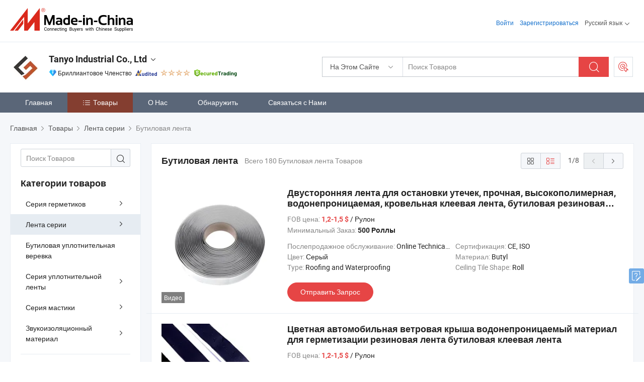

--- FILE ---
content_type: text/html;charset=UTF-8
request_url: https://ru.made-in-china.com/co_tasilicone/product-group/butyl-tape_uhieeoyhiy_1.html
body_size: 32487
content:
<!DOCTYPE html>
<html lang="ru">
<head>
            <title>Бутиловая лента - Tanyo Industrial Co., Ltd - страница 1.</title>
        <meta content="text/html; charset=utf-8" http-equiv="Content-Type"/>
    <link rel="dns-prefetch" href="//www.micstatic.com">
    <link rel="dns-prefetch" href="//image.made-in-china.com">
    <link rel="preconnect" href="//www.micstatic.com">
    <link rel="preconnect" href="//image.made-in-china.com">
    <link rel="dns-prefetch" href="//www.made-in-china.com">
    <link rel="preconnect" href="//www.made-in-china.com">
    <link rel="dns-prefetch" href="//pylon.micstatic.com">
    <link rel="dns-prefetch" href="//expo.made-in-china.com">
    <link rel="dns-prefetch" href="//world.made-in-china.com">
    <link rel="dns-prefetch" href="//pic.made-in-china.com">
    <link rel="dns-prefetch" href="//fa.made-in-china.com">
    <meta name="viewport" content="initial-scale=1.0,user-scalable=no,maximum-scale=1,width=device-width">
    <meta name="format-detection" content="telephone=no">
            <meta name="Keywords" content="Бутиловая лента, Двусторонняя лента для остановки утечек, прочная, высокополимерная, водонепроницаемая, кровельная клеевая лента, бутиловая резиновая герметизирующая лента, Китай Бутиловая лента"/>
            <meta name="Description"
              content="Китай Бутиловая лентакаталог Двусторонняя лента для остановки утечек, прочная, высокополимерная, водонепроницаемая, кровельная клеевая лента, бутиловая резиновая герметизирующая лента, Цветная автомобильная ветровая крыша водонепроницаемый материал для герметизации резиновая лента бутиловая клеевая лента предоставлено китайским производителем - Tanyo Industrial Co., Ltd, страница1."/>
            <meta http-equiv="X-UA-Compatible" content="IE=Edge, chrome=1"/>
    <meta name="renderer" content="webkit"/>
            <link rel="canonical" href="https://ru.made-in-china.com/co_tasilicone/product-group/butyl-tape_uhieeoyhiy_1.html"/>
            <link rel="next" href="https://ru.made-in-china.com/co_tasilicone/product-group/butyl-tape_uhieeoyhiy_2.html"/>
    <link type="text/css" rel="stylesheet" href="https://www.micstatic.com/athena/2017/css/global/global_74c6fdb1.css" />
    <link rel="stylesheet" type="text/css" href="https://www.micstatic.com/athena/2017/css/pages/product/prodList_3ce20e70.css" media="all"/>
    <link rel="stylesheet" type="text/css" href="https://www.micstatic.com/athena/2017/css/pages/product/prodList-mlan_6eb22767.css" media="all"/>
    <link type="text/css" rel="stylesheet" href="https://www.micstatic.com/common/future/core/style/fonts_1de305a7.css" /><!-- Polyfill Code Begin --><script chaset="utf-8" type="text/javascript" src="https://www.micstatic.com/polyfill/polyfill-simplify_eb12d58d.js"></script><!-- Polyfill Code End --></head>
    <body class="theme-08 J-ATF" probe-clarity="false" >
        <div style="position:absolute;top:0;left:0;width:1px;height:1px;overflow:hidden">
        </div>
        <input type="hidden" name="user_behavior_trace_id" id="user_behavior_trace_id" value="1jgd2noc68c2o"/>
        <input type="hidden" value="productList">
        <input type="hidden" id="loginUserName" value="tasilicone"/>
        <input type="hidden" id="J-is-showroom" value="1"> 
<div class="pad-header-mark J-header-mark"></div>
<div class="m-header m-search-gray pad-header">
    <div class="grid">
        <div class="m-header-row">
            <div class="m-logo-wrap">
    <a href="//ru.made-in-china.com/" title='Сделано в Китае' class="m-logo"></a>
</div>
            <div class="m-header-menu pad-header-menu J-menu-wrap">
                <div class="pad-header-menu-top J-menu-close">
                    <i class="ob-icon icon-delete"></i>Меню
                </div>
<input type="hidden" class="J-top-userType" value="">
<div class="fl pad-header-menu-item pad-header-loginInfo J-top-loginInfo J-tab-trigger">
    <div class="pad-header-unlogin J-top-unlogin">
        <div class="m-header-menu-item">
            <a fun-login rel="nofollow" href="//login.made-in-china.com/sign-in/?switchLan=0" ads-data="t:51,c:1,a:2" class="m-header-menu-title link-blue pad-header-sign-btn J-top-signIn ">Войти</a>
        </div>
                <div class="m-header-menu-item">
            <a fun-join rel="nofollow" href="//login.made-in-china.com/join/?sourceType=mlan_ru" ads-data="t:51,c:1,a:1" class="m-header-menu-title link-blue pad-header-join-btn">Зарегистрироваться</a>
        </div>
    </div>
    <div class="m-header-menu-item m-header-select pad-header-logged J-top-logged" style="display:none">
        <a rel="nofollow" href="//membercenter.made-in-china.com/member/main/" class="m-header-menu-title m-header-select-title link-blue pad-hide"><span class="J-top-username "></span> <em class="num J-messageTotal"></em></a>
        <span class="m-header-menu-title m-header-select-title pc-hide pad-show pad-acount-txt"> My Account<i class="ob-icon icon-down"></i><em class="num J-messageTotal"></em></span>
        <ul class="m-header-option-list J-userFeature ">
            <li class="m-header-option m-header-option-with-num pc-hide pad-show pad-acount-link">
                <a rel="nofollow" href="//membercenter.made-in-china.com/member/main/" class="link-blue"><span class="J-top-username "></span></a>
            </li>
            <li class="m-header-option-gap pc-hide pad-show"></li>
            <li class="m-header-option m-header-option-with-num J-top-inquiry">
                <a rel="nofollow" href="//membercenter.made-in-china.com/message/index.html#inbox" ads-data="st:101" data-unRead="//membercenter.made-in-china.com/message/index.html#inbox..filterType=1"> New Message(s) <em class="num J-num">0</em></a>
            </li>
            <li class="m-header-option m-header-option-with-num J-supplier J-top-rfq" style="display:none">
                <a rel="nofollow" href="//membercenter.made-in-china.com/quotationmanage.do?xcase=receivedRfq"> Unquoted Sourcing Request(s) <em class="num J-num">0</em></a>
            </li>
            <li class="m-header-option m-header-option-with-num J-buyer J-top-rfq" style="display:none">
                <a rel="nofollow" href="//purchase.made-in-china.com/rfq/quotationCompare" ads-data="st:99" data-unRead="//purchase.made-in-china.com/rfq/quotationCompare?buyerReadFlag=0"> New Quote(s) of Sourcing Request <em class="num J-num">0</em></a>
            </li>
                            <li class="m-header-option J-supplier" style="display:none">
                    <a rel="nofollow" href="//membercenter.made-in-china.com/product.do?xcase=list"> Manage Products </a>
                </li>
                <li class="m-header-option J-supplier J-top-editor" style="display:none">
                    <a rel="nofollow" href="//editor.made-in-china.com/"> Edit My Showroom </a>
                </li>
                        <li class="m-header-option-gap"></li>
            <li class="m-header-option">
                <a fun-exit rel="nofollow" href="https://login.made-in-china.com/logon.do?xcase=doLogout" class="J-top-signOut"> Sign Out </a>
            </li>
        </ul>
    </div>
</div>
<script>
        var __IS_USER_LOGED__ =  false ;
</script>                <div class="m-header-menu-gap"></div>
<div class="m-header-menu-item m-header-select pad-header-menu-item J-tab-trigger">
    <span class="m-header-menu-title m-header-select-title">Русский язык<i class="ob-icon icon-down"></i></span>
    <ul class="m-header-option-list m-header-option-list-left">
                    <li class="m-header-option" ><a rel="nofollow" href="https://tasilicone.en.made-in-china.com/product-list-1.html">English</a></li>
                    <li class="m-header-option" ><a rel="nofollow" href="https://es.made-in-china.com/co_tasilicone/product_group_s_s_1.html">Español</a></li>
                    <li class="m-header-option" ><a rel="nofollow" href="https://pt.made-in-china.com/co_tasilicone/product_group_s_s_1.html">Português</a></li>
                    <li class="m-header-option" ><a rel="nofollow" href="https://fr.made-in-china.com/co_tasilicone/product_group_s_s_1.html">Français</a></li>
                    <li class="m-header-option" style="display:none"><a rel="nofollow" href="https://ru.made-in-china.com/co_tasilicone/product_group_s_s_1.html">Русский язык</a></li>
                    <li class="m-header-option" ><a rel="nofollow" href="https://it.made-in-china.com/co_tasilicone/product_group_s_s_1.html">Italiano</a></li>
                    <li class="m-header-option" ><a rel="nofollow" href="https://de.made-in-china.com/co_tasilicone/product_group_s_s_1.html">Deutsch</a></li>
                    <li class="m-header-option" ><a rel="nofollow" href="https://nl.made-in-china.com/co_tasilicone/product_group_s_s_1.html">Nederlands</a></li>
                    <li class="m-header-option" ><a rel="nofollow" href="https://sa.made-in-china.com/co_tasilicone/product_group_s_s_1.html">العربية</a></li>
                    <li class="m-header-option" ><a rel="nofollow" href="https://kr.made-in-china.com/co_tasilicone/product_group_s_s_1.html">한국어</a></li>
                    <li class="m-header-option" ><a rel="nofollow" href="https://jp.made-in-china.com/co_tasilicone/product_group_s_s_1.html">日本語</a></li>
                    <li class="m-header-option" ><a rel="nofollow" href="https://hi.made-in-china.com/co_tasilicone/product_group_s_s_1.html">हिन्दी</a></li>
                    <li class="m-header-option" ><a rel="nofollow" href="https://th.made-in-china.com/co_tasilicone/product_group_s_s_1.html">ภาษาไทย</a></li>
                    <li class="m-header-option" ><a rel="nofollow" href="https://tr.made-in-china.com/co_tasilicone/product_group_s_s_1.html">Türkçe</a></li>
                    <li class="m-header-option" ><a rel="nofollow" href="https://vi.made-in-china.com/co_tasilicone/product_group_s_s_1.html">Tiếng Việt</a></li>
                    <li class="m-header-option" ><a rel="nofollow" href="https://id.made-in-china.com/co_tasilicone/product_group_s_s_1.html">Bahasa Indonesia</a></li>
            </ul>
</div>
            </div>
            <div class="pad-menu-entry pad-show J-menu-entry">
                <i class="micon">&#xe06b;</i> Меню
            </div>
            <span class="pad-menu-verticalLine"></span>
            <div class="pad-search-entry J-search-entry">
                <i class="micon">&#xe040;</i>
            </div>
        </div>
        <div class="m-header-row layout-2-wings m-search-rfq pad-search-bar">
            <div class="layout-body-wrap pad-search-wrap J-pad-search-bar">
                <div class="layout-body pad-search-body layout-body-mlan">
<div class="m-search-bar layout-2-wings m-search-bar-long-option" id="J-search-new-flag">
    <form faw-form fun-search-form name="searchForm" method="get"
                                    action="/productSearch"
                                    >
        <div class="m-search-input-wrap layout-body-wrap">
            <div class="layout-body J-inputWrap">
                <input faw-form-trace type="text" value="" class="m-search-input J-m-search-input"
                                                                                                        placeholder="Поиск Товаров" name="keyword"
                                                                           autocomplete="off" x-webkit-speech="x-webkit-speech" />
                            <input type="hidden" name="inputkeyword" value="" />
            <input type="hidden" name="type" value="Product" />
            <input type="hidden" name="currentPage" value="1" />
            </div>
        </div>
        <div class="layout-wing-left">
            <div class="m-search-select J-searchType">
                <select faw-form-trace name="searchType" style="display:none;">
                                            <option value="3"  placeholder="Поиск Товаров"
                            data-width="160"
                            data-action="/co_tasilicone/product/keywordSearch">На Этом Сайте</option>
                        <option value="0"  placeholder="Поиск Товаров"
                                data-width="192"
                                data-action="/productSearch">На Made-in-China.com </option>
                                    </select>
                <div class="m-search-select-title">
                                                                        <span>На Made-in-China.com</span>
                         <i class="ob-icon icon-down"></i>
                                    </div>
                <dl class="m-search-option-list"></dl>
            </div>
        </div>
        <div class="layout-wing-right">
            <div class="m-search-btn-wrap">
                <button type="submit" class="m-search-btn J-m-search-btn"><i class="ob-icon icon-search"></i></button>
            </div>
        </div>
    </form>
    <div style="display: none" class="J-thisSite-params">
        <input type="hidden" name="subaction" value="hunt">
        <input type="hidden" name="style" value="b">
        <input type="hidden" name="mode" value="and">
        <input type="hidden" name="code" value="0">
        <input type="hidden" name="comProvince" value="nolimit">
        <input type="hidden" name="order" value="0">
        <input type="hidden" name="isOpenCorrection" value="1">
        <input type="hidden" name="org" value="top">
    </div>
    <div style="display: none" class="J-mic-params">
        <input type="hidden" name="inputkeyword" value=""/>
        <input type="hidden" name="type" value="Product"/>
        <input type="hidden" name="currentPage" value="1"/>
    </div>
    <input type="hidden" class="J-is-supplier-self" value="0" />
    <input type="hidden" class="J-is-offer" value="0" />
            <input type="hidden" id="viewType" name="viewType" value="0"/>
        <input type="hidden" id="J-searchType-mlan" name="J-searchType-mlan" value="adv"/>
</div>
                    <div class="pad-search-close J-search-close">
                        <i class="micon">&#xe00c;</i>
                    </div>
                </div>
            </div>
            <div class="layout-wing-right">
    <div class="rfq-post-dropmenu">
        <a fun-rfq href="//purchase.made-in-china.com/trade-service/quotation-request.html?lan=ru" rel="nofollow" class="m-rfq m-rfq-mlan">
            <span><i class="ob-icon icon-purchase"></i>Разместить Запрос на Поставку</span>
        </a>
        <div class="rfq-post-tip">
            <div class="rfq-post-tipcont">
                <h3>Лёгкая Закупка</h3>
                <p class="rfq-sub-title">Удобнее, Эффективнее</p>
                <ul class="rfq-info-list">
                    <li><i class="micon">&#xe05a;</i>Один запрос, несколько предложений</li>
                    <li><i class="micon">&#xe05a;</i>Соответствие проверенных поставщиков</li>
                    <li><i class="micon">&#xe05a;</i>Сравнение предложений и запрос образца</li>
                </ul>
                <div>
                    <a href="//purchase.made-in-china.com/trade-service/quotation-request.html?lan=ru" class="btn btn-main">Разместить Свой Запрос Сейчас</a>
                </div>
            </div>
            <span class="arrow arrow-top">
                <span class="arrow arrow-in"></span>
            </span>
        </div>
    </div>
</div>
        </div>
    </div>
</div> 
<div class="sr-comInfo">
	        <div class="sr-layout-wrap">
			                <div class="sr-comInfo-logo">
					<a href="https://ru.made-in-china.com/co_tasilicone/" title="Tanyo Industrial Co., Ltd">
						<img src="//www.micstatic.com/athena/img/transparent.png" data-original="//image.made-in-china.com/206f0j00jEpRnvVGaUuO/Tanyo-Industrial-Co-Ltd.webp" alt="Tanyo Industrial Co., Ltd">
					</a>
                </div>
            <div class="sr-comInfo-r">
                <div class="sr-comInfo-title J-title-comName">
                    <div class="title-txt">
						                            <a href="https://ru.made-in-china.com/co_tasilicone/" >Tanyo Industrial Co., Ltd</a>
                                                                        <i class="ob-icon icon-down"></i>
                    </div>
					 <div class="sr-comInfo-details J-comInfo-details">
                        <div class="details-cnt">
                            <div class="cf">
                                    <div class="detail-col col-1">
                                        <div class="detail-address">
                                            <i class="ob-icon icon-coordinate"></i>
                                            Shanghai, Китай
                                        </div>
										                                            <div class="detail-address-map showLocation">
                                                <div class="showLocation-content" style="display:block;">
                                                    <div class="showLocation-map"></div>
                                                    <div class="showLocation-arrow showLocation-arrow-top"></div>
                                                    <div class="showLocation-mark animate-start showLocation-Shanghai"></div>
                                                </div>
                                            </div>
										                                    </div>
                                    <div class="detail-col col-2">
                                        <div class="detail-infos">
                                                                                                                                                                                                                                                                                                                                                                                            <div class="info-item">
                                                        <div class="info-label">
                                                            Основные Товары:
                                                        </div>
                                                        <div class="info-fields">
                                                                                                                                                                                                                                                                                                                                                                                                                                                                                                                                                                                                                                                                                                                                            <span>Клейкая</span>
                                                                                                                                                                                                                                                                                                                                                                                                ,
                                                                                                                                                                                                                                                                                                                                                                                                        <span>водонепроницаемая лента</span>
                                                                                                                                                                                                                                                                                                                                                                                                ,
                                                                                                                                                                                                                                                                                                                                                                                                        <span>герметики силиконовые</span>
                                                                                                                                                                                                                                                                                                                                                                                                ,
                                                                                                                                                                                                                                                                                                                                                                                                        <span>полоска герметика</span>
                                                                                                                                                                                                                                                                                                                                                                                                ,
                                                                                                                                                                                                                                                                                                                                                                                                        <span>бутиловый герметик</span>
                                                                                                                                                                                                                                                                                                                                                                                                ,
                                                                                                                                                                                                                                                                                                                                                                                                        <span>полиуретановый герметик</span>
                                                                                                                                                                                                                                                                                                                                                                                                ,
                                                                                                                                                                                                                                                                                                                                                                                                        <span>герметик для теплоизоляционного стекла горячего расплава</span>
                                                                                                                                                                                                                                                                                                                                                                                                ,
                                                                                                                                                                                                                                                                                                                                                                                                        <span>двухкомпонентный силиконовый герметик</span>
                                                                                                                                                                                                                                                                                                                                                                                                ,
                                                                                                                                                                                                                                                                                                                                                                                                        <span>клей без гвоздей</span>
                                                                                                                                                                                                                                                                                                                                                                                                ,
                                                                                                                                                                                                                                                                                                                                                                                                        <span>водоэмульсионный полимерный герметик</span>
                                                                                                                                                                                                                                                                                                            <form id="searchProdsByKeyword" name="searchInKeywordList" method="get" action="/co_tasilicone/product/keywordSearch">
    <input type="hidden" id="keyWord4Search" name="searchKeyword" value="" />
    <input type="hidden" id="viewType" name="viewType" value="0" /> 
</form>
                                                                                                                                                                                                                                                        </div>
                                                    </div>
                                                                                                                                                                                                            <div class="info-item">
                                                        <div class="info-label">
                                                            Адрес:
                                                        </div>
                                                        <div class="info-fields">
                                                                                                                                                                                                                                                                                                                                    Room 1302-1, Building 11, No. 518 Xinzhuan Highway, Xinqiao Town, Shanghai, China
                                                                                                                                                                                                                                                        </div>
                                                    </div>
                                                                                                                                                                                                            <div class="info-item">
                                                        <div class="info-label">
                                                            Основные Рынки:
                                                        </div>
                                                        <div class="info-fields">
                                                                                                                                                                                                                                                                                                                                    Северная Америка, Южная Америка, Восточная Европа, Юго-Восточная Азия, Африка, Океания, Средний Восток, Восточная Азия, Западная Европа
                                                                                                                                                                                                                                                        </div>
                                                    </div>
                                                                                                                                                                                                            <div class="info-item">
                                                        <div class="info-label">
                                                            Международные Коммерческие Условия(Инкотермс):
                                                        </div>
                                                        <div class="info-fields">
                                                                                                                                                                                                                                                                                                                                    FOB, EXW, CFR, CIF, DAT, DDP, DAP, CIP
                                                                                                                                                                                                                                                        </div>
                                                    </div>
                                                                                                                                                                                                            <div class="info-item">
                                                        <div class="info-label">
                                                            Условия Платежа:
                                                        </div>
                                                        <div class="info-fields">
                                                                                                                                                                                                                                                                                                                                    LC, T/T, D/P, PayPal, Western Union, Money Gram
                                                                                                                                                                                                                                                        </div>
                                                    </div>
                                                                                                                                                                                                            <div class="info-item">
                                                        <div class="info-label">
                                                            Среднее Время Выполнения Заказа:
                                                        </div>
                                                        <div class="info-fields">
                                                                                                                                                                                                                                                                                                                                    Время Выполнения Заказа в Пиковый Сезон: 1-3 Месяца, Время Выполнения вне Сезона, Один Месяц
                                                                                                                                                                                                                                                        </div>
                                                    </div>
                                                                                                                                    </div>
                                    </div>
																		                                        <div class="detail-col col-1">
                                            <div class="detail-infos">
																									<div class="info-item">
																													<i class="ob-icon icon-yes2"></i>OEM / ODM Cервис
														                                                    </div>
																									<div class="info-item">
																													<i class="ob-icon icon-yes2"></i>Образец Доступен
														                                                    </div>
																									<div class="info-item">
																																																											  <a href="https://www.made-in-china.com/BookFactoryTour/zSUAREmOgckd" target="_blank" rel="nofollow"><i class="ob-icon icon-shop"></i>Посетить Мою Фабрику</a>
															                                                                                                            </div>
																									<div class="info-item">
														                                                            <i class="ob-icon" style="width:16px; height: 16px; background:url('https://www.micstatic.com/common/img/logo/icon-deal.png?_v=1769753429176') no-repeat;background-size: contain; top: 2px;"></i> Secured Trading Service
                                                                                                            </div>
												                                                                                                    <div class="review-scores review-scores-new">
                                                        <div class="score-item score-item-rating"><div class="rating-score-title">Оценка: </div><span><a target="_self" href="https://ru.made-in-china.com/co_tasilicone//company-review/">5.0/5</a></span></div>
                                                    </div>
                                                                                                <div class="average-response-time J-response-time" style="display: none" data-tradeGmvEtcShowFlag="true">
                                                    <span class="response-time-title">Среднее время ответа:</span><div class="response-time-data J-response-time-data"></div>
                                                </div>
                                                                                            </div>
                                        </div>
									                                </div>
																											<p class="detail-intro">Китайский производитель/поставщик Клейкая, водонепроницаемая лента, герметики силиконовые, полоска герметика, бутиловый герметик, полиуретановый герметик, герметик для теплоизоляционного стекла горячего расплава, двухкомпонентный силиконовый герметик, клей без гвоздей, водоэмульсионный полимерный герметик , поставка качественные 2 Лента высокой видимости с отражающим эффектом черного, серебристого, белого, прозрачного и красного цветов для автомобилей и столбов, Многоцветная неоновая тканевая лента УФ черного света, светящаяся в темноте, люминесцентная лента для украшения вечеринок, наружные лестницы, Перезаряжаемая и долговечная светящаяся флуоресцентная фотолюминесцентная лента-наклейки, светящаяся в темноте, для маркировки дома, предупреждения на автомобиле и т.д.</p>
																	                            </div>
                            <div class="details-footer tm-placeholder-loading">
                                <a target="_blank" href="https://www.made-in-china.com/sendInquiry/shrom_zSUAREmOgckd_zSUAREmOgckd.html?plant=ru&from=shrom&type=cs&style=3&page=p_list" class="option-item" rel="nofollow">
                                    Отправить Запрос </a>
                                <b class="tm3_chat_status" lan="ru" tmlan="ru" dataId="zSUAREmOgckd_zSUAREmOgckd_3" inquiry="https://www.made-in-china.com/sendInquiry/shrom_zSUAREmOgckd_zSUAREmOgckd.html?plant=ru&from=shrom&type=cs&style=3&page=p_list" processor="chat" cid="zSUAREmOgckd" style="display:none"></b>
                                <a rel="nofollow" ads-data="st:13" class="tm-placeholder" href="javascript:void(0)" title="Чат с поставщиком онлайн прямо сейчас!">
                                                                            Чат </a>
                            </div>
                        </div>
                </div>
				<div class="sr-comInfo-sign">
					                        <div class="sign-item" id="member-since">
                                                                                                <i class="item-icon icon-diamond"></i> <span class="sign-item-text">Бриллиантовое Членство</span>
                                                                                        <div class="J-member-since-tooltip" style="display: none">
                                                                    <i class="item-icon icon-diamond"></i>Бриллиантовое Членство <span class="txt-year">с 2024</span>
                                                                                                    <div>Поставщики с проверенными бизнес-лицензиями</div>
                            </div>
                        </div>
					                        <div class="sign-item as-logo-new J-tooltip-ele" data-title="Проверено независимым сторонним инспекционным агентством" data-placement="top">
                            <img src="https://www.micstatic.com/common/img/icon-new/as_32.png?_v=1769753429176" alt="Сертифицированный Поставщик">
                                                            <span class="sign-item-text txt-as">Сертифицированный Поставщик</span>
                                                    </div>
					                                            <span class="sign-item icon-star J-tooltip-ele" data-title="Индекс возможностей поставщика: из 5 звезд" data-placement="top">
                                                                                                <img src="https://www.micstatic.com/common/img/icon-new/star-light.png?_v=1769753429176" alt="">
                                                                    <img src="https://www.micstatic.com/common/img/icon-new/star-light.png?_v=1769753429176" alt="">
                                                                    <img src="https://www.micstatic.com/common/img/icon-new/star-light.png?_v=1769753429176" alt="">
                                                                    <img src="https://www.micstatic.com/common/img/icon-new/star-light.png?_v=1769753429176" alt="">
                                                                                    </span>
                                                                <div class="sign-item J-tooltip-ele" data-title="Наслаждайтесь защитой торговли от Made-in-China.com">
                            <img src="https://www.micstatic.com/common/img/icon-new/trade-long.png?_v=1769753429176" alt="Secured Trading Service" />
                        </div>
                                    </div>
            </div>
        </div>
	</div> <style>
	.sr-nav,
	.sr-nav-sub-title:hover {
		background: rgba(90,102,120,100%) !important;
	}
	.sr-nav-item.selected,
	.sr-nav-item:hover{
    	background: rgba(132,62,48,100%) !important;
	}
	.sr-nav-sub {
		background: #FFFFFF !important;
	}
	.sr-nav-sub .sr-nav-sub-li:hover .sr-nav-sub-title {
		background: #E6ECF2 !important;
	}
	.sr-nav-sub .sr-nav-sub-li:hover .sr-nav-ssub-title {
		background: #FFFFFF !important;
	}
	.sr-nav-sub .sr-nav-sub-li:hover .sr-nav-ssub-title:hover {
		background: #E6ECF2 !important;
	}
	.sr-nav-sub .sr-nav-sub-li:hover .sr-nav-ssub-list {
		display: block;
	}
	.sr-nav-sub .sr-nav-ssub-list {
		background: #FFFFFF !important;
		position: absolute;
		top: 0;
		left: 100%;
		display: none;
	}
</style>
<div class="sr-nav-wrap">
	<div class="sr-nav J-nav-fix">
        <div class="sr-layout-wrap" faw-module="Navigation_Bar" faw-exposure>
            <ul class="sr-nav-main">
    			    				    					<li class="sr-nav-item ">
                            <a href="https://ru.made-in-china.com/co_tasilicone/" class="sr-nav-title " ads-data="">
																Главная </a>
                        </li>
    				    			    				    					<li class="sr-nav-item selected ">
                            <a href="https://ru.made-in-china.com/co_tasilicone/product_group_s_s_1.html" class="sr-nav-title" ads-data="">
                                <i class="ob-icon icon-category"></i>Товары </a>
                            <div class="sr-nav-sub cf">
    																										<div class="sr-nav-sub-li">
											<a href="https://ru.made-in-china.com/co_tasilicone/product-group/sealant-series_uhieeuiehy_1.html" class="sr-nav-sub-title "
												 style="display: " ads-data="">
																								&#1057;&#1077;&#1088;&#1080;&#1103; &#1075;&#1077;&#1088;&#1084;&#1077;&#1090;&#1080;&#1082;&#1086;&#1074;
																									<i class="ob-icon icon-right"></i>
											</a>
																							<div class="sr-nav-ssub-list">
																											<a href="https://ru.made-in-china.com/co_tasilicone/product-group/neutral-silicone-sealant_uhieeoinyy_1.html"
															 class="sr-nav-sub-title sr-nav-ssub-title">&#1057;&#1080;&#1083;&#1080;&#1082;&#1086;&#1085;&#1086;&#1074;&#1099;&#1081; &#1075;&#1077;&#1088;&#1084;&#1077;&#1090;&#1080;&#1082;-&#1087;&#1088;&#1086;&#1082;&#1083;&#1072;&#1076;&#1082;&#1072; &#1085;&#1077;&#1081;&#1090;&#1088;&#1072;&#1083;&#1080;</a>
																																									<a href="https://ru.made-in-china.com/co_tasilicone/product-group/thread-sealant_uhirigihuy_1.html"
															 class="sr-nav-sub-title sr-nav-ssub-title">&#1056;&#1077;&#1079;&#1100;&#1073;&#1086;&#1074;&#1086;&#1081; &#1075;&#1077;&#1088;&#1084;&#1077;&#1090;&#1080;&#1082;</a>
																																									<a href="https://ru.made-in-china.com/co_tasilicone/product-group/weatherproof-silicone-sealant_uhirnsooyy_1.html"
															 class="sr-nav-sub-title sr-nav-ssub-title">&#1043;&#1077;&#1088;&#1084;&#1077;&#1090;&#1080;&#1095;&#1085;&#1086;&#1075;&#1086; &#1089;&#1080;&#1083;&#1080;&#1082;&#1086;&#1085;&#1086;&#1074;&#1086;&#1075;&#1086; &#1075;&#1077;&#1088;&#1084;&#1077;&#1090;&#1080;&#1082;&#1072;</a>
																																									<a href="https://ru.made-in-china.com/co_tasilicone/product-group/butyl-sealant_uhieeuiery_1.html"
															 class="sr-nav-sub-title sr-nav-ssub-title">&#1041;&#1091;&#1090;&#1080;&#1083;&#1086;&#1074;&#1099;&#1081; &#1075;&#1077;&#1088;&#1084;&#1077;&#1090;&#1080;&#1082;</a>
																																									<a href="https://ru.made-in-china.com/co_tasilicone/product-group/polyurethane-sealant_uhieeoinhy_1.html"
															 class="sr-nav-sub-title sr-nav-ssub-title">&#1055;&#1086;&#1083;&#1080;&#1091;&#1088;&#1077;&#1090;&#1072;&#1085;&#1086;&#1074;&#1099;&#1081; &#1075;&#1077;&#1088;&#1084;&#1077;&#1090;&#1080;&#1082;</a>
																																							</div>
										</div>
    																										<div class="sr-nav-sub-li">
											<a href="https://ru.made-in-china.com/co_tasilicone/product-group/tape-series_uhieeggnsy_1.html" class="sr-nav-sub-title "
												 style="display: " ads-data="">
																								&#1051;&#1077;&#1085;&#1090;&#1072; &#1089;&#1077;&#1088;&#1080;&#1080;
																									<i class="ob-icon icon-right"></i>
											</a>
																							<div class="sr-nav-ssub-list">
																											<a href="https://ru.made-in-china.com/co_tasilicone/product-group/duct-tape_uhioehnney_1.html"
															 class="sr-nav-sub-title sr-nav-ssub-title">&#1048;&#1079;&#1086;&#1083;&#1077;&#1085;&#1090;&#1072;</a>
																																									<a href="https://ru.made-in-china.com/co_tasilicone/product-group/butyl-tape_uhieeoyhiy_1.html"
															 class="sr-nav-sub-title sr-nav-ssub-title">&#1041;&#1091;&#1090;&#1080;&#1083;&#1086;&#1074;&#1072;&#1103; &#1083;&#1077;&#1085;&#1090;&#1072;</a>
																																									<a href="https://ru.made-in-china.com/co_tasilicone/product-group/electrical-tape_uhieoouhhy_1.html"
															 class="sr-nav-sub-title sr-nav-ssub-title">&#1069;&#1083;&#1077;&#1082;&#1090;&#1088;&#1080;&#1095;&#1077;&#1089;&#1082;&#1072;&#1103; &#1083;&#1077;&#1085;&#1090;&#1072;</a>
																																									<a href="https://ru.made-in-china.com/co_tasilicone/product-group/masking-tape_uhiornyisy_1.html"
															 class="sr-nav-sub-title sr-nav-ssub-title">&#1052;&#1072;&#1089;&#1082;&#1080;&#1088;&#1086;&#1074;&#1086;&#1095;&#1085;&#1072;&#1103; &#1083;&#1077;&#1085;&#1090;&#1072;</a>
																																									<a href="https://ru.made-in-china.com/co_tasilicone/product-group/reflective-tape_uhnusuyeyy_1.html"
															 class="sr-nav-sub-title sr-nav-ssub-title">&#1054;&#1090;&#1088;&#1072;&#1078;&#1072;&#1102;&#1097;&#1072;&#1103; &#1083;&#1077;&#1085;&#1090;&#1072;</a>
																																									<a href="https://ru.made-in-china.com/co_tasilicone/product-group/glow-in-the-dark-tape_uhnuiuigyy_1.html"
															 class="sr-nav-sub-title sr-nav-ssub-title">&#1057;&#1074;&#1077;&#1090;&#1103;&#1097;&#1072;&#1103;&#1089;&#1103; &#1074; &#1090;&#1077;&#1084;&#1085;&#1086;&#1090;&#1077; &#1083;&#1077;&#1085;&#1090;&#1072;</a>
																																									<a href="https://ru.made-in-china.com/co_tasilicone/product-group/flashing-tape_uhieeoyhey_1.html"
															 class="sr-nav-sub-title sr-nav-ssub-title">&#1057;&#1074;&#1077;&#1090;&#1086;&#1086;&#1090;&#1088;&#1072;&#1078;&#1072;&#1102;&#1097;&#1072;&#1103; &#1083;&#1077;&#1085;&#1090;&#1072;</a>
																																									<a href="https://ru.made-in-china.com/co_tasilicone/product-group/self-fusing-tape_uhirygnosy_1.html"
															 class="sr-nav-sub-title sr-nav-ssub-title">&#1057;&#1072;&#1084;&#1086;&#1079;&#1072;&#1090;&#1103;&#1075;&#1080;&#1074;&#1072;&#1102;&#1097;&#1072;&#1103;&#1089;&#1103; &#1083;&#1077;&#1085;&#1090;&#1072;</a>
																																									<a href="https://ru.made-in-china.com/co_tasilicone/product-group/high-temp-polyester-tape_uhnsshiery_1.html"
															 class="sr-nav-sub-title sr-nav-ssub-title">&#1051;&#1077;&#1085;&#1090;&#1072; &#1080;&#1079; &#1087;&#1086;&#1083;&#1080;&#1101;&#1089;&#1090;&#1077;&#1088;&#1072; &#1074;&#1099;&#1089;&#1086;&#1082;&#1086;&#1081; &#1090;&#1077;&#1084;&#1087;&#1077;&#1088;&#1072;&#1090;&#1091;&#1088;&#1099;</a>
																																									<a href="https://ru.made-in-china.com/co_tasilicone/product-group/ptfe-coated-tape_uhnuysonny_1.html"
															 class="sr-nav-sub-title sr-nav-ssub-title">&#1051;&#1077;&#1085;&#1090;&#1072; &#1089; &#1087;&#1086;&#1082;&#1088;&#1099;&#1090;&#1080;&#1077;&#1084; &#1080;&#1079; &#1055;&#1058;&#1060;&#1069;</a>
																																									<a href="https://ru.made-in-china.com/co_tasilicone/product-group/masking-tape-film_uhiorgosuy_1.html"
															 class="sr-nav-sub-title sr-nav-ssub-title">&#1052;&#1072;&#1089;&#1082;&#1080;&#1088;&#1086;&#1074;&#1086;&#1095;&#1085;&#1072;&#1103; &#1083;&#1077;&#1085;&#1090;&#1072;</a>
																																									<a href="https://ru.made-in-china.com/co_tasilicone/product-group/foam-tape_uhieeghnsy_1.html"
															 class="sr-nav-sub-title sr-nav-ssub-title">&#1055;&#1077;&#1085;&#1086;&#1087;&#1083;&#1072;&#1089;&#1090;&#1086;&#1074;&#1072;&#1103; &#1083;&#1077;&#1085;&#1090;&#1072;</a>
																																									<a href="https://ru.made-in-china.com/co_tasilicone/product-group/warning-tape_uhirhirgoy_1.html"
															 class="sr-nav-sub-title sr-nav-ssub-title">&#1055;&#1088;&#1077;&#1076;&#1091;&#1087;&#1088;&#1077;&#1076;&#1080;&#1090;&#1077;&#1083;&#1100;&#1085;&#1072;&#1103; &#1083;&#1077;&#1085;&#1090;&#1072;</a>
																																									<a href="https://ru.made-in-china.com/co_tasilicone/product-group/anti-slip-tape_uhnssresgy_1.html"
															 class="sr-nav-sub-title sr-nav-ssub-title">&#1040;&#1085;&#1090;&#1080;&#1089;&#1082;&#1086;&#1083;&#1100;&#1079;&#1103;&#1097;&#1072;&#1103; &#1083;&#1077;&#1085;&#1090;&#1072;</a>
																																									<a href="https://ru.made-in-china.com/co_tasilicone/product-group/kraft-paper-tape_uhirheigiy_1.html"
															 class="sr-nav-sub-title sr-nav-ssub-title">&#1050;&#1088;&#1072;&#1092;&#1090;-&#1073;&#1091;&#1084;&#1072;&#1078;&#1085;&#1072;&#1103; &#1083;&#1077;&#1085;&#1090;&#1072;</a>
																																									<a href="https://ru.made-in-china.com/co_tasilicone/product-group/grid-double-sided-tape_uhirgsghoy_1.html"
															 class="sr-nav-sub-title sr-nav-ssub-title">&#1057;&#1077;&#1090;&#1095;&#1072;&#1090;&#1099;&#1081; &#1076;&#1074;&#1091;&#1089;&#1090;&#1086;&#1088;&#1086;&#1085;&#1085;&#1080;&#1081; &#1089;&#1082;&#1086;&#1090;&#1095;</a>
																																									<a href="https://ru.made-in-china.com/co_tasilicone/product-group/acrylic-tape_uhieeoihhy_1.html"
															 class="sr-nav-sub-title sr-nav-ssub-title">&#1040;&#1082;&#1088;&#1080;&#1083;&#1086;&#1074;&#1072;&#1103; &#1083;&#1077;&#1085;&#1090;&#1072;</a>
																																									<a href="https://ru.made-in-china.com/co_tasilicone/product-group/eva-tape_uhnsoeuyry_1.html"
															 class="sr-nav-sub-title sr-nav-ssub-title">&#1069;&#1042;&#1040; &#1083;&#1077;&#1085;&#1090;&#1072;</a>
																																									<a href="https://ru.made-in-china.com/co_tasilicone/product-group/cloth-joint-tape_uhirngnhyy_1.html"
															 class="sr-nav-sub-title sr-nav-ssub-title">&#1051;&#1077;&#1085;&#1090;&#1072; &#1076;&#1083;&#1103; &#1090;&#1082;&#1072;&#1085;&#1077;&#1074;&#1086;&#1081; &#1089;&#1091;&#1089;&#1090;&#1072;&#1074;</a>
																																									<a href="https://ru.made-in-china.com/co_tasilicone/product-group/window-screen-repair-tape_uhiryheury_1.html"
															 class="sr-nav-sub-title sr-nav-ssub-title">&#1051;&#1077;&#1085;&#1090;&#1072; &#1076;&#1083;&#1103; &#1088;&#1077;&#1084;&#1086;&#1085;&#1090;&#1072; &#1089;&#1090;&#1077;&#1082;&#1083;&#1072;</a>
																																									<a href="https://ru.made-in-china.com/co_tasilicone/product-group/leak-sealing-tape_uhirnysnoy_1.html"
															 class="sr-nav-sub-title sr-nav-ssub-title">&#1043;&#1077;&#1088;&#1084;&#1077;&#1090;&#1080;&#1079;&#1080;&#1088;&#1091;&#1102;&#1097;&#1072;&#1103; &#1083;&#1077;&#1085;&#1090;&#1072; &#1076;&#1083;&#1103; &#1091;&#1090;&#1077;&#1095;&#1077;&#1082;</a>
																																									<a href="https://ru.made-in-china.com/co_tasilicone/product-group/tarpaulin-repair-tape_uhireryngy_1.html"
															 class="sr-nav-sub-title sr-nav-ssub-title">&#1051;&#1077;&#1085;&#1090;&#1072; &#1076;&#1083;&#1103; &#1088;&#1077;&#1084;&#1086;&#1085;&#1090;&#1072; &#1073;&#1088;&#1077;&#1079;&#1077;&#1085;&#1090;&#1072;</a>
																																									<a href="https://ru.made-in-china.com/co_tasilicone/product-group/tpe-waterproof-tape_uhirissiry_1.html"
															 class="sr-nav-sub-title sr-nav-ssub-title">&#1042;&#1086;&#1076;&#1086;&#1085;&#1077;&#1087;&#1088;&#1086;&#1085;&#1080;&#1094;&#1072;&#1077;&#1084;&#1072;&#1103; &#1083;&#1077;&#1085;&#1090;&#1072; &#1080;&#1079; &#1090;&#1077;&#1088;&#1084;&#1086;&#1087;&#1083;&#1072;&#1089;&#1090;&#1080;&#1082;&#1080;</a>
																																							</div>
										</div>
    																										<div class="sr-nav-sub-li">
											<a href="https://ru.made-in-china.com/co_tasilicone/product-group/butyl-sealing-rope_uhnsgnnshy_1.html" class="sr-nav-sub-title "
												 style="display: " ads-data="">
																								&#1041;&#1091;&#1090;&#1080;&#1083;&#1086;&#1074;&#1072;&#1103; &#1091;&#1087;&#1083;&#1086;&#1090;&#1085;&#1080;&#1090;&#1077;&#1083;&#1100;&#1085;&#1072;&#1103; &#1074;&#1077;&#1088;&#1077;&#1074;&#1082;&#1072;
											</a>
										</div>
    																										<div class="sr-nav-sub-li">
											<a href="https://ru.made-in-china.com/co_tasilicone/product-group/sealing-strip-series_uhirshysoy_1.html" class="sr-nav-sub-title "
												 style="display: " ads-data="">
																								&#1057;&#1077;&#1088;&#1080;&#1103; &#1091;&#1087;&#1083;&#1086;&#1090;&#1085;&#1080;&#1090;&#1077;&#1083;&#1100;&#1085;&#1086;&#1081; &#1083;&#1077;&#1085;&#1090;&#1099;
																									<i class="ob-icon icon-right"></i>
											</a>
																							<div class="sr-nav-ssub-list">
																											<a href="https://ru.made-in-china.com/co_tasilicone/product-group/kitchen-and-bathroom-sealing-strip_uhirnguruy_1.html"
															 class="sr-nav-sub-title sr-nav-ssub-title">&#1059;&#1087;&#1083;&#1086;&#1090;&#1085;&#1080;&#1090;&#1077;&#1083;&#1100;&#1085;&#1072;&#1103; &#1083;&#1077;&#1085;&#1090;&#1072; &#1076;&#1083;&#1103; &#1082;&#1091;&#1093;&#1085;&#1080; &#1080; &#1074;&#1072;&#1085;&#1085;&#1086;&#1081; &#1082;&#1086;&#1084;&#1085;&#1072;&#1090;&#1099;</a>
																																									<a href="https://ru.made-in-china.com/co_tasilicone/product-group/silicone-sealing-strip_uhirshyuuy_1.html"
															 class="sr-nav-sub-title sr-nav-ssub-title">&#1057;&#1080;&#1083;&#1080;&#1082;&#1086;&#1085;&#1086;&#1074;&#1072;&#1103; &#1091;&#1087;&#1083;&#1086;&#1090;&#1085;&#1080;&#1090;&#1077;&#1083;&#1100;&#1085;&#1072;&#1103; &#1083;&#1077;&#1085;&#1090;&#1072;</a>
																																									<a href="https://ru.made-in-china.com/co_tasilicone/product-group/wool-brush-seal-strip_uhirsyuoiy_1.html"
															 class="sr-nav-sub-title sr-nav-ssub-title">&#1059;&#1087;&#1083;&#1086;&#1090;&#1085;&#1080;&#1090;&#1077;&#1083;&#1100;&#1085;&#1072;&#1103; &#1083;&#1077;&#1085;&#1090;&#1072; &#1097;&#1077;&#1090;&#1082;&#1080; &#1080;&#1079; &#1096;&#1077;&#1088;&#1089;&#1090;&#1080;</a>
																																									<a href="https://ru.made-in-china.com/co_tasilicone/product-group/door-bottom-sealing-strip_uhieoruyny_1.html"
															 class="sr-nav-sub-title sr-nav-ssub-title">&#1053;&#1080;&#1078;&#1085;&#1103;&#1103; &#1091;&#1087;&#1083;&#1086;&#1090;&#1085;&#1080;&#1090;&#1077;&#1083;&#1100;&#1085;&#1072;&#1103; &#1083;&#1077;&#1085;&#1090;&#1072; &#1076;&#1074;&#1077;&#1088;&#1080;</a>
																																									<a href="https://ru.made-in-china.com/co_tasilicone/product-group/aluminum-alloy-sealing-strip_uhirgnunuy_1.html"
															 class="sr-nav-sub-title sr-nav-ssub-title">&#1059;&#1087;&#1083;&#1086;&#1090;&#1085;&#1080;&#1090;&#1077;&#1083;&#1100;&#1085;&#1072;&#1103; &#1083;&#1077;&#1085;&#1090;&#1072; &#1080;&#1079; &#1072;&#1083;&#1102;&#1084;&#1080;&#1085;&#1080;&#1077;&#1074;&#1086;&#1075;&#1086; &#1089;&#1087;&#1083;&#1072;&#1074;&#1072;</a>
																																									<a href="https://ru.made-in-china.com/co_tasilicone/product-group/waterstop-strip_uhirygnihy_1.html"
															 class="sr-nav-sub-title sr-nav-ssub-title">&#1055;&#1086;&#1083;&#1086;&#1089;&#1072; WaterStop</a>
																																									<a href="https://ru.made-in-china.com/co_tasilicone/product-group/foam-sealing-strip_uhirusyguy_1.html"
															 class="sr-nav-sub-title sr-nav-ssub-title">&#1059;&#1087;&#1083;&#1086;&#1090;&#1085;&#1080;&#1090;&#1077;&#1083;&#1100;&#1085;&#1072;&#1103; &#1087;&#1088;&#1086;&#1082;&#1083;&#1072;&#1076;&#1082;&#1072; &#1080;&#1079; &#1087;&#1077;&#1085;&#1086;&#1084;&#1072;&#1090;&#1077;&#1088;&#1080;&#1072;&#1083;&#1072;</a>
																																							</div>
										</div>
    																										<div class="sr-nav-sub-li">
											<a href="https://ru.made-in-china.com/co_tasilicone/product-group/mastic-series_uhirygnuny_1.html" class="sr-nav-sub-title "
												 style="display: " ads-data="">
																								&#1057;&#1077;&#1088;&#1080;&#1103; &#1084;&#1072;&#1089;&#1090;&#1080;&#1082;&#1080;
																									<i class="ob-icon icon-right"></i>
											</a>
																							<div class="sr-nav-ssub-list">
																											<a href="https://ru.made-in-china.com/co_tasilicone/product-group/fireproof-putty-pad_uhirissghy_1.html"
															 class="sr-nav-sub-title sr-nav-ssub-title">&#1054;&#1075;&#1085;&#1077;&#1089;&#1090;&#1086;&#1081;&#1082;&#1080;&#1081; &#1096;&#1087;&#1072;&#1090;&#1083;&#1077;&#1074;&#1082;&#1072;</a>
																																									<a href="https://ru.made-in-china.com/co_tasilicone/product-group/butyl-mastic_uhirygnuhy_1.html"
															 class="sr-nav-sub-title sr-nav-ssub-title">&#1041;&#1091;&#1090;&#1080;&#1083;&#1086;&#1074;&#1072;&#1103; &#1084;&#1072;&#1089;&#1090;&#1080;&#1082;&#1072;</a>
																																							</div>
										</div>
    																										<div class="sr-nav-sub-li">
											<a href="https://ru.made-in-china.com/co_tasilicone/product-group/soundproof-material_uhirsrosny_1.html" class="sr-nav-sub-title "
												 style="display: " ads-data="">
																								&#1047;&#1074;&#1091;&#1082;&#1086;&#1080;&#1079;&#1086;&#1083;&#1103;&#1094;&#1080;&#1086;&#1085;&#1085;&#1099;&#1081; &#1084;&#1072;&#1090;&#1077;&#1088;&#1080;&#1072;&#1083;
																									<i class="ob-icon icon-right"></i>
											</a>
																							<div class="sr-nav-ssub-list">
																											<a href="https://ru.made-in-china.com/co_tasilicone/product-group/butyl-damping-plate_uhirsroshy_1.html"
															 class="sr-nav-sub-title sr-nav-ssub-title">&#1041;&#1091;&#1090;&#1080;&#1083;&#1086;&#1074;&#1072;&#1103; &#1076;&#1077;&#1084;&#1087;&#1092;&#1080;&#1088;&#1091;&#1102;&#1097;&#1072;&#1103; &#1087;&#1083;&#1072;&#1089;&#1090;&#1080;&#1085;&#1072;</a>
																																							</div>
										</div>
    							                            </div>
                        </li>
    				    			    				    					<li class="sr-nav-item ">
                            <a href="https://ru.made-in-china.com/co_tasilicone/company_info.html" class="sr-nav-title " ads-data="">
																О Нас </a>
                        </li>
    				    			    				    					<li class="sr-nav-item ">
                            <a href="https://ru.made-in-china.com/co_tasilicone/Discover.html" class="sr-nav-title sr-nav-discover" ads-data="">
																	<span class="sr-nav-liveFlag" style="display: none;">в эфире</span>
																Обнаружить </a>
                        </li>
    				    			    				    					<li class="sr-nav-item ">
                            <a href="https://ru.made-in-china.com/co_tasilicone/contact_info.html" class="sr-nav-title " ads-data="">
																Связаться с Нами </a>
                        </li>
    				    			            </ul>
        </div>
	</div>
 </div>
		        <div class="sr-container J-layout ">
    <div class="J-slidePre-wrapper sr-slidePre-wrapper">
    <div class="slidePre-bg"></div>
    <div class="slidePre-container">
        <div class="slidePre-main">
            <div class="J-slidePre-loading slidePre-loading"></div>
            <div class="slidePre-close J-slidePre-close"><i class="ob-icon icon-delete"></i></div>
            <div class="J-slidePre-content slidePre-content"></div>
        </div>
    </div>
</div>
<script type="text/template" id="J-slideShow">
                <div class="slidePre-slide">
                                        <div class="swiper-container J-slidePre-container">
                                                <div class="swiper-wrapper">
                                                        {{ util.each(dataList, function(item,j){ }}
                            <div class="swiper-slide">
                                <div class="slidePre-image">
                                    {{ if(item.springSalesTagInfo && item.springSalesTagInfo.showLiveTag){ }}
                                    <span class="live-flag"><i></i>в эфире</span>
                                    {{ } }}
                                    {{ if(item.firstPic550Url){ }}
                                    <a href="{{-item.prodUrl}}" rel="nofollow" title="{{-item.productName}}"><img src="{{-item.firstPic550Url}}" alt="{{-item.productName}}"></a>
                                    {{ }else{ }}
                                    <a href="{{-item.prodUrl}}" rel="nofollow" title="{{-item.productName}}"><img src="https://www.micstatic.com/athena/2017/img/no-photo-300.png?_v=1769753429176" alt="{{-item.productName}}"></a>
                                    {{ } }}
                                </div>
                                <div class="slidePre-product">
                                    <div class="slidePre-product-title sr-proMainInfo-baseInfo-name">
                                        {{ if(item.springSalesTagInfo && item.springSalesTagInfo.showSpringSalesTag) { }}
                                        <div class="special-flag-img"></div>
                                        {{ } }}
                                        {{ if(item.showDealsTag) { }}
                                                                                <a class="deal-activity-flag-img"></a>
                                        {{ } }}
                                        <a href="{{-item.prodUrl}}" title="{{-item.productName}}">{{-item.productName}}</a>
                                        {{ if(item.meiAwards && item.meiAwards.length > 0){ }}
                                            <div class="mei-tag">
                                                <div class="mei-tip-box">
                                                    {{ util.each(item.meiAwards, function(meiAward){ }}

                                                        {{ if(meiAward.awardYear == 2024) { }}
                                                             <div class="mei-award award-{{-meiAward.prodAwardType}}" title="Высококачественный и инновационный товар, выбранный известными инспекционными органами и отраслевыми экспертами.">
                                                                {{-meiAward.prodAwardDateAndName}}
                                                             </div>
                                                        {{ }else { }}
                                                            <div class="{{-meiAward.awardClass}}" title="Высококачественный и инновационный товар, выбранный известными инспекционными органами и отраслевыми экспертами.">
                                                                {{-meiAward.prodAwardDateAndName}}
                                                            </div>
                                                        {{ } }}
                                                    {{ }) }}
                                                </div>
                                            </div>
                                        {{ } }}
                                    </div>

                                    {{ if(item.springSalesTagInfo) { }}
                                    <div class="special-flag">
                                        {{ if(item.springSalesTagInfo.showSpecialDiscountTag) { }}
                                        <span class="special-flag-item red">
                                            <i class="ob-icon icon-sale"></i>Специальная скидка                                            <div class="tip arrow-bottom tip-discount">
                                                 <div class="tip-con">
                                                     <p class="tip-para">Получить большие скидки</p>
                                                 </div>
                                                 <span class="arrow arrow-out">
                                                     <span class="arrow arrow-in"></span>
                                                 </span>
                                             </div>
                                        </span>
                                        {{ } }}
                                        {{ if(item.springSalesTagInfo.showFreeSampleTag) { }}
                                        <span class="special-flag-item red">
                                            <i class="ob-icon icon-truck"></i>Бесплатный образец                                            <div class="tip arrow-bottom tip-free">
                                                 <div class="tip-con">
                                                     <p class="tip-para">Поддержка бесплатных образцов</p>
                                                 </div>
                                                 <span class="arrow arrow-out">
                                                     <span class="arrow arrow-in"></span>
                                                 </span>
                                            </div>
                                        </span>
                                        {{ } }}
                                        {{ if(item.springSalesTagInfo.showRapidDispatchTag) { }}
                                        <span class="special-flag-item red">
                                            <i class="ob-icon icon-history"></i>Быстрая отправка                                            <div class="tip arrow-bottom tip-rapid">
                                                 <div class="tip-con">
                                                     <p class="tip-para">Отправить в течение 15 дней</p>
                                                 </div>
                                                 <span class="arrow arrow-out">
                                                     <span class="arrow arrow-in"></span>
                                                 </span>
                                            </div>
                                        </span>
                                        {{ } }}
                                        {{ if(item.springSalesTagInfo.showSoldThousandTag) { }}
                                        <span class="special-flag-item orange">
                                            <i class="ob-icon icon-fire"></i>Продано 10000+                                            <div class="tip arrow-bottom tip-hot">
                                                 <div class="tip-con">
                                                     <p class="tip-para">Популярные и трендовые товары</p>
                                                 </div>
                                                 <span class="arrow arrow-out">
                                                     <span class="arrow arrow-in"></span>
                                                 </span>
                                            </div>
                                        </span>
                                        {{ } }}
                                        {{ if(item.springSalesTagInfo.showInstantOrderTag) { }}
                                        <span class="special-flag-item green">
                                            <i class="ob-icon icon-cart-success"></i>Мгновенный заказ                                            <div class="tip arrow-bottom tip-instant">
                                                 <div class="tip-con">
                                                     <p class="tip-para">Поддержка службы онлайн заказов</p>
                                                 </div>
                                                 <span class="arrow arrow-out">
                                                     <span class="arrow arrow-in"></span>
                                                 </span>
                                            </div>
                                        </span>
                                        {{ } }}
                                        {{ if(item.springSalesTagInfo.showReliableSupplierTag) { }}
                                            <span class="special-flag-item blue">
                                                <i class="ob-icon icon-verification-supplier"></i>Надежный Поставщик                                            </span>
                                        {{ } }}
                                        {{ if(item.springSalesTagInfo.showExpoTag) { }}
                                            <span class="special-flag-item azure">
                                                <i class="ob-icon icon-earth"></i>Онлайн Экспо                                            </span>
                                        {{ } }}
                                    </div>
                                    {{ } }}

                                    {{ if(item.showDealsTag) { }}
                                                                        <div class="deal-activity-simple-flag">
                                        <span class="deal-activity-flag-item red">
                                            <a class="deal-activity-flag-coupons"><i class="ob-icon icon-coupon"></i>Доступные Купоны</a>
                                            <div class="tip arrow-top tip-coupons">
                                                 <div class="tip-con">
                                                     <div class="tip-text">Использовать свои купоны на странице товара</div>
                                                 </div>
                                                 <span class="arrow arrow-out">
                                                     <span class="arrow arrow-in"></span>
                                                 </span>
                                            </div>
                                        </span>
                                        {{ if(item.showDirectSale) { }}
                                        <span class="deal-activity-flag-item purple">
                                            <a class="deal-activity-flag-picked"><i class="ob-icon icon-product-main"></i>Избранные Торговые Товары</a>
                                            <div class="tip arrow-top tip-picked">
                                                 <div class="tip-con">
                                                     <div class="tip-text">Безопасная оплата с ТОП поставщиками</div>
                                                 </div>
                                                 <span class="arrow arrow-out">
                                                     <span class="arrow arrow-in"></span>
                                                 </span>
                                            </div>
                                        </span>
                                        {{ } }}
                                    </div>
                                    {{ } }}

                                    <div class="slidePre-product-info">
                                        <div class="slide-product-label">Минимальный Заказ / Цена FOB для Справки</div>
                                        <div class="slidePre-product-row cf">
                                            <div class="slidePre-product-col1" title="{{-item.minOrder}}">{{-item.minOrder}}</div>
                                            <div class="slidePre-product-col2 slidePre-product-price" title="{{-item.unitPrice}}">{{-item.unitPrice}}</div>
                                        </div>
                                    </div>
                                    {{ if(item.mainProps){ }}
                                    {{ util.each(Object.keys(item.mainProps), function(prop, i){ }}
                                    <div class="slidePre-product-row cf">
                                        <div class="slidePre-product-col1">{{-prop}}</div>
                                        {{ if(prop == "Port" && item.prodPortProvinceKey){ }}
                                        <div class="slidePre-product-col2 showLocation-dynamic">
                                            <span class=" ">{{-item.mainProps[prop]}} <i class="ob-icon icon-coordinate"></i>
                                            </span>
                                            <div class="showLocation-content">
                                                <div class="showLocation-map"></div>
                                                <div class="showLocation-arrow showLocation-arrow-top"></div>
                                                <div class="showLocation-mark showLocation-{{-item.prodPortProvinceKey}}"></div>
                                            </div>
                                        </div>
                                        {{ }else { }}
                                        <div class="slidePre-product-col2" title="{{-item.mainProps[prop]}}">{{-item.mainProps[prop]}}</div>
                                        {{ } }}
                                    </div>
                                    {{ }) }}
                                    {{ } }}
                                    {{ util.each(item.appendProps, function(item, i){ }}
                                    <div class="slidePre-product-row cf">
                                        <div class="slidePre-product-col1">{{-item.key}}</div>
                                        <div class="slidePre-product-col2" title="{{-item.value}}">{{-item.value}}</div>
                                    </div>
                                    {{ }) }}
                                    <div class="slidePre-product-btn cf">
                                        {{ if(!item.showStartOrder){ }}
                                            <a fun-inquiry-supplier class="btn btn-main" rel="nofollow" href="{{-contactUrl[j]}}" target="_blank">Отправить Запрос</a>
                                        {{ }else { }}
                                            <a class="btn btn-main-light half" rel="nofollow" href="{{-contactUrl[j]}}" target="_blank">Отправить Запрос</a>
                                            <a class="btn btn-main half J-link-order-trade-from" target="_blank" href="//membercenter.made-in-china.com/newtrade/order/page/buyer-start-order.html?from=7&prodId={{=item.entryProdId}}" rel="nofollow">Начать заказ</a>
                                        {{ } }}
                                    </div>
                                    <div class="slidePre-product-row">
                                        {{ if(requestUrl[j]){ }}
                                            <div class="act-item">
                                                <a class="half" href="{{-requestUrl[j]}}" target="_blank" rel="nofollow"><i class="ob-icon icon-product"></i> Запросить Образец</a>
                                            </div>
                                        {{ } }}
                                        {{ if(customUrl[j]){ }}
                                            <div class="act-item">
                                                <a class="half" href="{{-customUrl[j]}}" target="_blank" rel="nofollow"><i class="ob-icon icon-fill"></i> Индивидуальный Запрос</a>
                                            </div>
                                        {{ } }}
                                    </div>
                                </div>
                            </div>
                            {{ }) }}
                        </div>
                    </div>
                </div>
                <div class="slidePre-footer">
                    <span class="J-slidePre-prev slidePre-prev"></span>
                    <span class="J-slidePre-autoplay"><i class="ob-icon icon-pause"></i></span>
                    <span class="J-slidePre-next slidePre-next"></span>
                </div>
</script>    <div class="sr-layout-wrap sr-layout-resp">
        <div class="sr-crumb" itemscope itemtype="https://schema.org/BreadcrumbList">
	<span itemprop="itemListElement" itemscope itemtype="https://schema.org/ListItem">
        <a itemprop="item" href="https://ru.made-in-china.com/co_tasilicone/">
            <span itemprop="name">Главная</span>
        </a>
        <meta itemprop="position" content="1">
    </span>
    		<i class="ob-icon icon-right"></i>
	    <span itemprop="itemListElement" itemscope itemtype="https://schema.org/ListItem">
	        <a itemprop="item" href="https://ru.made-in-china.com/co_tasilicone/product_group_s_s_1.html">
	            <span itemprop="name">
											Товары	</span>
	        </a>
	        <meta itemprop="position" content="2">
	    </span>
		            <i class="ob-icon icon-right"></i>
            <span itemprop="itemListElement" itemscope itemtype="https://schema.org/ListItem">
			   <a itemprop="item" href="https://ru.made-in-china.com/co_tasilicone/product-group/tape-series_uhieeggnsy_1.html">
				   <span itemprop="name">Лента серии</span>
			   </a>
			   <meta itemprop="position" content="3">
		   </span>
		            <i class="ob-icon icon-right"></i>
			                &#1041;&#1091;&#1090;&#1080;&#1083;&#1086;&#1074;&#1072;&#1103; &#1083;&#1077;&#1085;&#1090;&#1072;
    </div>
        <div class="sr-layout-nav prodlist-page-nav J-prodlist-page-nav">
    <div class="J-prod-menu-bg prod-menu-bg"></div>
    <div class="sr-layout-block prod-menu">
                    <div class="sr-layout-subblock sr-side-searchBar">
                    <form id="searchInKeywordList" class="sr-side-searchBar-wrap obelisk-form" name="searchInKeywordList" method="get" action="https://ru.made-in-china.com/co_tasilicone/product/keywordSearch">
    <input class="input-text sr-side-searchBar-input" type="text" name="searchKeyword" id="keyWord" placeholder="Поиск Товаров" value=""/>
            <input type="hidden" id="viewType" name="viewType" value="0"/>
        <button class="sr-side-searchBar-button" id="SearchForm" type="submit" >
        <i class="ob-icon icon-search"></i>
    </button>
        </form>
</div>
        	    <div class="sr-layout-subblock sr-side-proGroup" faw-module="Prod_group_filter" faw-exposure>
		    	            <div class="sr-txt-title">
                <h2 class="sr-txt-h2">Категории товаров</h2>
            </div>
			                <ul class="sr-side-proGroup-list">
    				    					                            <li class="sr-side-proGroup-rightSpace ">
                                <a ref="nofollow" href="https://ru.made-in-china.com/co_tasilicone/product-group/sealant-series_uhieeuiehy_1.html" title="&#1057;&#1077;&#1088;&#1080;&#1103; &#1075;&#1077;&#1088;&#1084;&#1077;&#1090;&#1080;&#1082;&#1086;&#1074;" ads-data="">&#1057;&#1077;&#1088;&#1080;&#1103; &#1075;&#1077;&#1088;&#1084;&#1077;&#1090;&#1080;&#1082;&#1086;&#1074;<i class="ob-icon icon-right J-showSubList"></i></a>
                                <ol class="sr-side-proGroup-sublist">
    								        		                      <li >
                                          <a ref="nofollow" href="https://ru.made-in-china.com/co_tasilicone/product-group/neutral-silicone-sealant_uhieeoinyy_1.html" title="&#1057;&#1080;&#1083;&#1080;&#1082;&#1086;&#1085;&#1086;&#1074;&#1099;&#1081; &#1075;&#1077;&#1088;&#1084;&#1077;&#1090;&#1080;&#1082;-&#1087;&#1088;&#1086;&#1082;&#1083;&#1072;&#1076;&#1082;&#1072; &#1085;&#1077;&#1081;&#1090;&#1088;&#1072;&#1083;&#1080;" ads-data="">&#1057;&#1080;&#1083;&#1080;&#1082;&#1086;&#1085;&#1086;&#1074;&#1099;&#1081; &#1075;&#1077;&#1088;&#1084;&#1077;&#1090;&#1080;&#1082;-&#1087;&#1088;&#1086;&#1082;&#1083;&#1072;&#1076;&#1082;&#1072; &#1085;&#1077;&#1081;&#1090;&#1088;&#1072;&#1083;&#1080;</a>
                                      </li>
        		                            		                      <li >
                                          <a ref="nofollow" href="https://ru.made-in-china.com/co_tasilicone/product-group/thread-sealant_uhirigihuy_1.html" title="&#1056;&#1077;&#1079;&#1100;&#1073;&#1086;&#1074;&#1086;&#1081; &#1075;&#1077;&#1088;&#1084;&#1077;&#1090;&#1080;&#1082;" ads-data="">&#1056;&#1077;&#1079;&#1100;&#1073;&#1086;&#1074;&#1086;&#1081; &#1075;&#1077;&#1088;&#1084;&#1077;&#1090;&#1080;&#1082;</a>
                                      </li>
        		                            		                      <li >
                                          <a ref="nofollow" href="https://ru.made-in-china.com/co_tasilicone/product-group/weatherproof-silicone-sealant_uhirnsooyy_1.html" title="&#1043;&#1077;&#1088;&#1084;&#1077;&#1090;&#1080;&#1095;&#1085;&#1086;&#1075;&#1086; &#1089;&#1080;&#1083;&#1080;&#1082;&#1086;&#1085;&#1086;&#1074;&#1086;&#1075;&#1086; &#1075;&#1077;&#1088;&#1084;&#1077;&#1090;&#1080;&#1082;&#1072;" ads-data="">&#1043;&#1077;&#1088;&#1084;&#1077;&#1090;&#1080;&#1095;&#1085;&#1086;&#1075;&#1086; &#1089;&#1080;&#1083;&#1080;&#1082;&#1086;&#1085;&#1086;&#1074;&#1086;&#1075;&#1086; &#1075;&#1077;&#1088;&#1084;&#1077;&#1090;&#1080;&#1082;&#1072;</a>
                                      </li>
        		                            		                      <li >
                                          <a ref="nofollow" href="https://ru.made-in-china.com/co_tasilicone/product-group/butyl-sealant_uhieeuiery_1.html" title="&#1041;&#1091;&#1090;&#1080;&#1083;&#1086;&#1074;&#1099;&#1081; &#1075;&#1077;&#1088;&#1084;&#1077;&#1090;&#1080;&#1082;" ads-data="">&#1041;&#1091;&#1090;&#1080;&#1083;&#1086;&#1074;&#1099;&#1081; &#1075;&#1077;&#1088;&#1084;&#1077;&#1090;&#1080;&#1082;</a>
                                      </li>
        		                            		                      <li >
                                          <a ref="nofollow" href="https://ru.made-in-china.com/co_tasilicone/product-group/polyurethane-sealant_uhieeoinhy_1.html" title="&#1055;&#1086;&#1083;&#1080;&#1091;&#1088;&#1077;&#1090;&#1072;&#1085;&#1086;&#1074;&#1099;&#1081; &#1075;&#1077;&#1088;&#1084;&#1077;&#1090;&#1080;&#1082;" ads-data="">&#1055;&#1086;&#1083;&#1080;&#1091;&#1088;&#1077;&#1090;&#1072;&#1085;&#1086;&#1074;&#1099;&#1081; &#1075;&#1077;&#1088;&#1084;&#1077;&#1090;&#1080;&#1082;</a>
                                      </li>
        		                                                    </ol>
                            </li>
    					    				    					                            <li class="sr-side-proGroup-rightSpace selected ">
                                <a ref="nofollow" href="https://ru.made-in-china.com/co_tasilicone/product-group/tape-series_uhieeggnsy_1.html" title="&#1051;&#1077;&#1085;&#1090;&#1072; &#1089;&#1077;&#1088;&#1080;&#1080;" ads-data="">&#1051;&#1077;&#1085;&#1090;&#1072; &#1089;&#1077;&#1088;&#1080;&#1080;<i class="ob-icon icon-right J-showSubList"></i></a>
                                <ol class="sr-side-proGroup-sublist">
    								        		                      <li >
                                          <a ref="nofollow" href="https://ru.made-in-china.com/co_tasilicone/product-group/duct-tape_uhioehnney_1.html" title="&#1048;&#1079;&#1086;&#1083;&#1077;&#1085;&#1090;&#1072;" ads-data="">&#1048;&#1079;&#1086;&#1083;&#1077;&#1085;&#1090;&#1072;</a>
                                      </li>
        		                            		                      <li class="selected" >
                                          <a ref="nofollow" href="https://ru.made-in-china.com/co_tasilicone/product-group/butyl-tape_uhieeoyhiy_1.html" title="&#1041;&#1091;&#1090;&#1080;&#1083;&#1086;&#1074;&#1072;&#1103; &#1083;&#1077;&#1085;&#1090;&#1072;" ads-data="">&#1041;&#1091;&#1090;&#1080;&#1083;&#1086;&#1074;&#1072;&#1103; &#1083;&#1077;&#1085;&#1090;&#1072;</a>
                                      </li>
        		                            		                      <li >
                                          <a ref="nofollow" href="https://ru.made-in-china.com/co_tasilicone/product-group/electrical-tape_uhieoouhhy_1.html" title="&#1069;&#1083;&#1077;&#1082;&#1090;&#1088;&#1080;&#1095;&#1077;&#1089;&#1082;&#1072;&#1103; &#1083;&#1077;&#1085;&#1090;&#1072;" ads-data="">&#1069;&#1083;&#1077;&#1082;&#1090;&#1088;&#1080;&#1095;&#1077;&#1089;&#1082;&#1072;&#1103; &#1083;&#1077;&#1085;&#1090;&#1072;</a>
                                      </li>
        		                            		                      <li >
                                          <a ref="nofollow" href="https://ru.made-in-china.com/co_tasilicone/product-group/masking-tape_uhiornyisy_1.html" title="&#1052;&#1072;&#1089;&#1082;&#1080;&#1088;&#1086;&#1074;&#1086;&#1095;&#1085;&#1072;&#1103; &#1083;&#1077;&#1085;&#1090;&#1072;" ads-data="">&#1052;&#1072;&#1089;&#1082;&#1080;&#1088;&#1086;&#1074;&#1086;&#1095;&#1085;&#1072;&#1103; &#1083;&#1077;&#1085;&#1090;&#1072;</a>
                                      </li>
        		                            		                      <li >
                                          <a ref="nofollow" href="https://ru.made-in-china.com/co_tasilicone/product-group/reflective-tape_uhnusuyeyy_1.html" title="&#1054;&#1090;&#1088;&#1072;&#1078;&#1072;&#1102;&#1097;&#1072;&#1103; &#1083;&#1077;&#1085;&#1090;&#1072;" ads-data="">&#1054;&#1090;&#1088;&#1072;&#1078;&#1072;&#1102;&#1097;&#1072;&#1103; &#1083;&#1077;&#1085;&#1090;&#1072;</a>
                                      </li>
        		                            		                      <li >
                                          <a ref="nofollow" href="https://ru.made-in-china.com/co_tasilicone/product-group/glow-in-the-dark-tape_uhnuiuigyy_1.html" title="&#1057;&#1074;&#1077;&#1090;&#1103;&#1097;&#1072;&#1103;&#1089;&#1103; &#1074; &#1090;&#1077;&#1084;&#1085;&#1086;&#1090;&#1077; &#1083;&#1077;&#1085;&#1090;&#1072;" ads-data="">&#1057;&#1074;&#1077;&#1090;&#1103;&#1097;&#1072;&#1103;&#1089;&#1103; &#1074; &#1090;&#1077;&#1084;&#1085;&#1086;&#1090;&#1077; &#1083;&#1077;&#1085;&#1090;&#1072;</a>
                                      </li>
        		                            		                      <li >
                                          <a ref="nofollow" href="https://ru.made-in-china.com/co_tasilicone/product-group/flashing-tape_uhieeoyhey_1.html" title="&#1057;&#1074;&#1077;&#1090;&#1086;&#1086;&#1090;&#1088;&#1072;&#1078;&#1072;&#1102;&#1097;&#1072;&#1103; &#1083;&#1077;&#1085;&#1090;&#1072;" ads-data="">&#1057;&#1074;&#1077;&#1090;&#1086;&#1086;&#1090;&#1088;&#1072;&#1078;&#1072;&#1102;&#1097;&#1072;&#1103; &#1083;&#1077;&#1085;&#1090;&#1072;</a>
                                      </li>
        		                            		                      <li >
                                          <a ref="nofollow" href="https://ru.made-in-china.com/co_tasilicone/product-group/self-fusing-tape_uhirygnosy_1.html" title="&#1057;&#1072;&#1084;&#1086;&#1079;&#1072;&#1090;&#1103;&#1075;&#1080;&#1074;&#1072;&#1102;&#1097;&#1072;&#1103;&#1089;&#1103; &#1083;&#1077;&#1085;&#1090;&#1072;" ads-data="">&#1057;&#1072;&#1084;&#1086;&#1079;&#1072;&#1090;&#1103;&#1075;&#1080;&#1074;&#1072;&#1102;&#1097;&#1072;&#1103;&#1089;&#1103; &#1083;&#1077;&#1085;&#1090;&#1072;</a>
                                      </li>
        		                            		                      <li >
                                          <a ref="nofollow" href="https://ru.made-in-china.com/co_tasilicone/product-group/high-temp-polyester-tape_uhnsshiery_1.html" title="&#1051;&#1077;&#1085;&#1090;&#1072; &#1080;&#1079; &#1087;&#1086;&#1083;&#1080;&#1101;&#1089;&#1090;&#1077;&#1088;&#1072; &#1074;&#1099;&#1089;&#1086;&#1082;&#1086;&#1081; &#1090;&#1077;&#1084;&#1087;&#1077;&#1088;&#1072;&#1090;&#1091;&#1088;&#1099;" ads-data="">&#1051;&#1077;&#1085;&#1090;&#1072; &#1080;&#1079; &#1087;&#1086;&#1083;&#1080;&#1101;&#1089;&#1090;&#1077;&#1088;&#1072; &#1074;&#1099;&#1089;&#1086;&#1082;&#1086;&#1081; &#1090;&#1077;&#1084;&#1087;&#1077;&#1088;&#1072;&#1090;&#1091;&#1088;&#1099;</a>
                                      </li>
        		                            		                      <li >
                                          <a ref="nofollow" href="https://ru.made-in-china.com/co_tasilicone/product-group/ptfe-coated-tape_uhnuysonny_1.html" title="&#1051;&#1077;&#1085;&#1090;&#1072; &#1089; &#1087;&#1086;&#1082;&#1088;&#1099;&#1090;&#1080;&#1077;&#1084; &#1080;&#1079; &#1055;&#1058;&#1060;&#1069;" ads-data="">&#1051;&#1077;&#1085;&#1090;&#1072; &#1089; &#1087;&#1086;&#1082;&#1088;&#1099;&#1090;&#1080;&#1077;&#1084; &#1080;&#1079; &#1055;&#1058;&#1060;&#1069;</a>
                                      </li>
        		                            		                      <li >
                                          <a ref="nofollow" href="https://ru.made-in-china.com/co_tasilicone/product-group/masking-tape-film_uhiorgosuy_1.html" title="&#1052;&#1072;&#1089;&#1082;&#1080;&#1088;&#1086;&#1074;&#1086;&#1095;&#1085;&#1072;&#1103; &#1083;&#1077;&#1085;&#1090;&#1072;" ads-data="">&#1052;&#1072;&#1089;&#1082;&#1080;&#1088;&#1086;&#1074;&#1086;&#1095;&#1085;&#1072;&#1103; &#1083;&#1077;&#1085;&#1090;&#1072;</a>
                                      </li>
        		                            		                      <li >
                                          <a ref="nofollow" href="https://ru.made-in-china.com/co_tasilicone/product-group/foam-tape_uhieeghnsy_1.html" title="&#1055;&#1077;&#1085;&#1086;&#1087;&#1083;&#1072;&#1089;&#1090;&#1086;&#1074;&#1072;&#1103; &#1083;&#1077;&#1085;&#1090;&#1072;" ads-data="">&#1055;&#1077;&#1085;&#1086;&#1087;&#1083;&#1072;&#1089;&#1090;&#1086;&#1074;&#1072;&#1103; &#1083;&#1077;&#1085;&#1090;&#1072;</a>
                                      </li>
        		                            		                      <li >
                                          <a ref="nofollow" href="https://ru.made-in-china.com/co_tasilicone/product-group/warning-tape_uhirhirgoy_1.html" title="&#1055;&#1088;&#1077;&#1076;&#1091;&#1087;&#1088;&#1077;&#1076;&#1080;&#1090;&#1077;&#1083;&#1100;&#1085;&#1072;&#1103; &#1083;&#1077;&#1085;&#1090;&#1072;" ads-data="">&#1055;&#1088;&#1077;&#1076;&#1091;&#1087;&#1088;&#1077;&#1076;&#1080;&#1090;&#1077;&#1083;&#1100;&#1085;&#1072;&#1103; &#1083;&#1077;&#1085;&#1090;&#1072;</a>
                                      </li>
        		                            		                      <li >
                                          <a ref="nofollow" href="https://ru.made-in-china.com/co_tasilicone/product-group/anti-slip-tape_uhnssresgy_1.html" title="&#1040;&#1085;&#1090;&#1080;&#1089;&#1082;&#1086;&#1083;&#1100;&#1079;&#1103;&#1097;&#1072;&#1103; &#1083;&#1077;&#1085;&#1090;&#1072;" ads-data="">&#1040;&#1085;&#1090;&#1080;&#1089;&#1082;&#1086;&#1083;&#1100;&#1079;&#1103;&#1097;&#1072;&#1103; &#1083;&#1077;&#1085;&#1090;&#1072;</a>
                                      </li>
        		                            		                      <li >
                                          <a ref="nofollow" href="https://ru.made-in-china.com/co_tasilicone/product-group/kraft-paper-tape_uhirheigiy_1.html" title="&#1050;&#1088;&#1072;&#1092;&#1090;-&#1073;&#1091;&#1084;&#1072;&#1078;&#1085;&#1072;&#1103; &#1083;&#1077;&#1085;&#1090;&#1072;" ads-data="">&#1050;&#1088;&#1072;&#1092;&#1090;-&#1073;&#1091;&#1084;&#1072;&#1078;&#1085;&#1072;&#1103; &#1083;&#1077;&#1085;&#1090;&#1072;</a>
                                      </li>
        		                            		                      <li >
                                          <a ref="nofollow" href="https://ru.made-in-china.com/co_tasilicone/product-group/grid-double-sided-tape_uhirgsghoy_1.html" title="&#1057;&#1077;&#1090;&#1095;&#1072;&#1090;&#1099;&#1081; &#1076;&#1074;&#1091;&#1089;&#1090;&#1086;&#1088;&#1086;&#1085;&#1085;&#1080;&#1081; &#1089;&#1082;&#1086;&#1090;&#1095;" ads-data="">&#1057;&#1077;&#1090;&#1095;&#1072;&#1090;&#1099;&#1081; &#1076;&#1074;&#1091;&#1089;&#1090;&#1086;&#1088;&#1086;&#1085;&#1085;&#1080;&#1081; &#1089;&#1082;&#1086;&#1090;&#1095;</a>
                                      </li>
        		                            		                      <li >
                                          <a ref="nofollow" href="https://ru.made-in-china.com/co_tasilicone/product-group/acrylic-tape_uhieeoihhy_1.html" title="&#1040;&#1082;&#1088;&#1080;&#1083;&#1086;&#1074;&#1072;&#1103; &#1083;&#1077;&#1085;&#1090;&#1072;" ads-data="">&#1040;&#1082;&#1088;&#1080;&#1083;&#1086;&#1074;&#1072;&#1103; &#1083;&#1077;&#1085;&#1090;&#1072;</a>
                                      </li>
        		                            		                      <li >
                                          <a ref="nofollow" href="https://ru.made-in-china.com/co_tasilicone/product-group/eva-tape_uhnsoeuyry_1.html" title="&#1069;&#1042;&#1040; &#1083;&#1077;&#1085;&#1090;&#1072;" ads-data="">&#1069;&#1042;&#1040; &#1083;&#1077;&#1085;&#1090;&#1072;</a>
                                      </li>
        		                            		                      <li >
                                          <a ref="nofollow" href="https://ru.made-in-china.com/co_tasilicone/product-group/cloth-joint-tape_uhirngnhyy_1.html" title="&#1051;&#1077;&#1085;&#1090;&#1072; &#1076;&#1083;&#1103; &#1090;&#1082;&#1072;&#1085;&#1077;&#1074;&#1086;&#1081; &#1089;&#1091;&#1089;&#1090;&#1072;&#1074;" ads-data="">&#1051;&#1077;&#1085;&#1090;&#1072; &#1076;&#1083;&#1103; &#1090;&#1082;&#1072;&#1085;&#1077;&#1074;&#1086;&#1081; &#1089;&#1091;&#1089;&#1090;&#1072;&#1074;</a>
                                      </li>
        		                            		                      <li >
                                          <a ref="nofollow" href="https://ru.made-in-china.com/co_tasilicone/product-group/window-screen-repair-tape_uhiryheury_1.html" title="&#1051;&#1077;&#1085;&#1090;&#1072; &#1076;&#1083;&#1103; &#1088;&#1077;&#1084;&#1086;&#1085;&#1090;&#1072; &#1089;&#1090;&#1077;&#1082;&#1083;&#1072;" ads-data="">&#1051;&#1077;&#1085;&#1090;&#1072; &#1076;&#1083;&#1103; &#1088;&#1077;&#1084;&#1086;&#1085;&#1090;&#1072; &#1089;&#1090;&#1077;&#1082;&#1083;&#1072;</a>
                                      </li>
        		                            		                      <li >
                                          <a ref="nofollow" href="https://ru.made-in-china.com/co_tasilicone/product-group/leak-sealing-tape_uhirnysnoy_1.html" title="&#1043;&#1077;&#1088;&#1084;&#1077;&#1090;&#1080;&#1079;&#1080;&#1088;&#1091;&#1102;&#1097;&#1072;&#1103; &#1083;&#1077;&#1085;&#1090;&#1072; &#1076;&#1083;&#1103; &#1091;&#1090;&#1077;&#1095;&#1077;&#1082;" ads-data="">&#1043;&#1077;&#1088;&#1084;&#1077;&#1090;&#1080;&#1079;&#1080;&#1088;&#1091;&#1102;&#1097;&#1072;&#1103; &#1083;&#1077;&#1085;&#1090;&#1072; &#1076;&#1083;&#1103; &#1091;&#1090;&#1077;&#1095;&#1077;&#1082;</a>
                                      </li>
        		                            		                      <li >
                                          <a ref="nofollow" href="https://ru.made-in-china.com/co_tasilicone/product-group/tarpaulin-repair-tape_uhireryngy_1.html" title="&#1051;&#1077;&#1085;&#1090;&#1072; &#1076;&#1083;&#1103; &#1088;&#1077;&#1084;&#1086;&#1085;&#1090;&#1072; &#1073;&#1088;&#1077;&#1079;&#1077;&#1085;&#1090;&#1072;" ads-data="">&#1051;&#1077;&#1085;&#1090;&#1072; &#1076;&#1083;&#1103; &#1088;&#1077;&#1084;&#1086;&#1085;&#1090;&#1072; &#1073;&#1088;&#1077;&#1079;&#1077;&#1085;&#1090;&#1072;</a>
                                      </li>
        		                            		                      <li >
                                          <a ref="nofollow" href="https://ru.made-in-china.com/co_tasilicone/product-group/tpe-waterproof-tape_uhirissiry_1.html" title="&#1042;&#1086;&#1076;&#1086;&#1085;&#1077;&#1087;&#1088;&#1086;&#1085;&#1080;&#1094;&#1072;&#1077;&#1084;&#1072;&#1103; &#1083;&#1077;&#1085;&#1090;&#1072; &#1080;&#1079; &#1090;&#1077;&#1088;&#1084;&#1086;&#1087;&#1083;&#1072;&#1089;&#1090;&#1080;&#1082;&#1080;" ads-data="">&#1042;&#1086;&#1076;&#1086;&#1085;&#1077;&#1087;&#1088;&#1086;&#1085;&#1080;&#1094;&#1072;&#1077;&#1084;&#1072;&#1103; &#1083;&#1077;&#1085;&#1090;&#1072; &#1080;&#1079; &#1090;&#1077;&#1088;&#1084;&#1086;&#1087;&#1083;&#1072;&#1089;&#1090;&#1080;&#1082;&#1080;</a>
                                      </li>
        		                                                    </ol>
                            </li>
    					    				    					    						<li >
                                <a ref="nofollow" href="https://ru.made-in-china.com/co_tasilicone/product-group/butyl-sealing-rope_uhnsgnnshy_1.html" title="&#1041;&#1091;&#1090;&#1080;&#1083;&#1086;&#1074;&#1072;&#1103; &#1091;&#1087;&#1083;&#1086;&#1090;&#1085;&#1080;&#1090;&#1077;&#1083;&#1100;&#1085;&#1072;&#1103; &#1074;&#1077;&#1088;&#1077;&#1074;&#1082;&#1072;" ads-data="">&#1041;&#1091;&#1090;&#1080;&#1083;&#1086;&#1074;&#1072;&#1103; &#1091;&#1087;&#1083;&#1086;&#1090;&#1085;&#1080;&#1090;&#1077;&#1083;&#1100;&#1085;&#1072;&#1103; &#1074;&#1077;&#1088;&#1077;&#1074;&#1082;&#1072;</a>
                            </li>
    					    				    					                            <li class="sr-side-proGroup-rightSpace ">
                                <a ref="nofollow" href="https://ru.made-in-china.com/co_tasilicone/product-group/sealing-strip-series_uhirshysoy_1.html" title="&#1057;&#1077;&#1088;&#1080;&#1103; &#1091;&#1087;&#1083;&#1086;&#1090;&#1085;&#1080;&#1090;&#1077;&#1083;&#1100;&#1085;&#1086;&#1081; &#1083;&#1077;&#1085;&#1090;&#1099;" ads-data="">&#1057;&#1077;&#1088;&#1080;&#1103; &#1091;&#1087;&#1083;&#1086;&#1090;&#1085;&#1080;&#1090;&#1077;&#1083;&#1100;&#1085;&#1086;&#1081; &#1083;&#1077;&#1085;&#1090;&#1099;<i class="ob-icon icon-right J-showSubList"></i></a>
                                <ol class="sr-side-proGroup-sublist">
    								        		                      <li >
                                          <a ref="nofollow" href="https://ru.made-in-china.com/co_tasilicone/product-group/kitchen-and-bathroom-sealing-strip_uhirnguruy_1.html" title="&#1059;&#1087;&#1083;&#1086;&#1090;&#1085;&#1080;&#1090;&#1077;&#1083;&#1100;&#1085;&#1072;&#1103; &#1083;&#1077;&#1085;&#1090;&#1072; &#1076;&#1083;&#1103; &#1082;&#1091;&#1093;&#1085;&#1080; &#1080; &#1074;&#1072;&#1085;&#1085;&#1086;&#1081; &#1082;&#1086;&#1084;&#1085;&#1072;&#1090;&#1099;" ads-data="">&#1059;&#1087;&#1083;&#1086;&#1090;&#1085;&#1080;&#1090;&#1077;&#1083;&#1100;&#1085;&#1072;&#1103; &#1083;&#1077;&#1085;&#1090;&#1072; &#1076;&#1083;&#1103; &#1082;&#1091;&#1093;&#1085;&#1080; &#1080; &#1074;&#1072;&#1085;&#1085;&#1086;&#1081; &#1082;&#1086;&#1084;&#1085;&#1072;&#1090;&#1099;</a>
                                      </li>
        		                            		                      <li >
                                          <a ref="nofollow" href="https://ru.made-in-china.com/co_tasilicone/product-group/silicone-sealing-strip_uhirshyuuy_1.html" title="&#1057;&#1080;&#1083;&#1080;&#1082;&#1086;&#1085;&#1086;&#1074;&#1072;&#1103; &#1091;&#1087;&#1083;&#1086;&#1090;&#1085;&#1080;&#1090;&#1077;&#1083;&#1100;&#1085;&#1072;&#1103; &#1083;&#1077;&#1085;&#1090;&#1072;" ads-data="">&#1057;&#1080;&#1083;&#1080;&#1082;&#1086;&#1085;&#1086;&#1074;&#1072;&#1103; &#1091;&#1087;&#1083;&#1086;&#1090;&#1085;&#1080;&#1090;&#1077;&#1083;&#1100;&#1085;&#1072;&#1103; &#1083;&#1077;&#1085;&#1090;&#1072;</a>
                                      </li>
        		                            		                      <li >
                                          <a ref="nofollow" href="https://ru.made-in-china.com/co_tasilicone/product-group/wool-brush-seal-strip_uhirsyuoiy_1.html" title="&#1059;&#1087;&#1083;&#1086;&#1090;&#1085;&#1080;&#1090;&#1077;&#1083;&#1100;&#1085;&#1072;&#1103; &#1083;&#1077;&#1085;&#1090;&#1072; &#1097;&#1077;&#1090;&#1082;&#1080; &#1080;&#1079; &#1096;&#1077;&#1088;&#1089;&#1090;&#1080;" ads-data="">&#1059;&#1087;&#1083;&#1086;&#1090;&#1085;&#1080;&#1090;&#1077;&#1083;&#1100;&#1085;&#1072;&#1103; &#1083;&#1077;&#1085;&#1090;&#1072; &#1097;&#1077;&#1090;&#1082;&#1080; &#1080;&#1079; &#1096;&#1077;&#1088;&#1089;&#1090;&#1080;</a>
                                      </li>
        		                            		                      <li >
                                          <a ref="nofollow" href="https://ru.made-in-china.com/co_tasilicone/product-group/door-bottom-sealing-strip_uhieoruyny_1.html" title="&#1053;&#1080;&#1078;&#1085;&#1103;&#1103; &#1091;&#1087;&#1083;&#1086;&#1090;&#1085;&#1080;&#1090;&#1077;&#1083;&#1100;&#1085;&#1072;&#1103; &#1083;&#1077;&#1085;&#1090;&#1072; &#1076;&#1074;&#1077;&#1088;&#1080;" ads-data="">&#1053;&#1080;&#1078;&#1085;&#1103;&#1103; &#1091;&#1087;&#1083;&#1086;&#1090;&#1085;&#1080;&#1090;&#1077;&#1083;&#1100;&#1085;&#1072;&#1103; &#1083;&#1077;&#1085;&#1090;&#1072; &#1076;&#1074;&#1077;&#1088;&#1080;</a>
                                      </li>
        		                            		                      <li >
                                          <a ref="nofollow" href="https://ru.made-in-china.com/co_tasilicone/product-group/aluminum-alloy-sealing-strip_uhirgnunuy_1.html" title="&#1059;&#1087;&#1083;&#1086;&#1090;&#1085;&#1080;&#1090;&#1077;&#1083;&#1100;&#1085;&#1072;&#1103; &#1083;&#1077;&#1085;&#1090;&#1072; &#1080;&#1079; &#1072;&#1083;&#1102;&#1084;&#1080;&#1085;&#1080;&#1077;&#1074;&#1086;&#1075;&#1086; &#1089;&#1087;&#1083;&#1072;&#1074;&#1072;" ads-data="">&#1059;&#1087;&#1083;&#1086;&#1090;&#1085;&#1080;&#1090;&#1077;&#1083;&#1100;&#1085;&#1072;&#1103; &#1083;&#1077;&#1085;&#1090;&#1072; &#1080;&#1079; &#1072;&#1083;&#1102;&#1084;&#1080;&#1085;&#1080;&#1077;&#1074;&#1086;&#1075;&#1086; &#1089;&#1087;&#1083;&#1072;&#1074;&#1072;</a>
                                      </li>
        		                            		                      <li >
                                          <a ref="nofollow" href="https://ru.made-in-china.com/co_tasilicone/product-group/waterstop-strip_uhirygnihy_1.html" title="&#1055;&#1086;&#1083;&#1086;&#1089;&#1072; WaterStop" ads-data="">&#1055;&#1086;&#1083;&#1086;&#1089;&#1072; WaterStop</a>
                                      </li>
        		                            		                      <li >
                                          <a ref="nofollow" href="https://ru.made-in-china.com/co_tasilicone/product-group/foam-sealing-strip_uhirusyguy_1.html" title="&#1059;&#1087;&#1083;&#1086;&#1090;&#1085;&#1080;&#1090;&#1077;&#1083;&#1100;&#1085;&#1072;&#1103; &#1087;&#1088;&#1086;&#1082;&#1083;&#1072;&#1076;&#1082;&#1072; &#1080;&#1079; &#1087;&#1077;&#1085;&#1086;&#1084;&#1072;&#1090;&#1077;&#1088;&#1080;&#1072;&#1083;&#1072;" ads-data="">&#1059;&#1087;&#1083;&#1086;&#1090;&#1085;&#1080;&#1090;&#1077;&#1083;&#1100;&#1085;&#1072;&#1103; &#1087;&#1088;&#1086;&#1082;&#1083;&#1072;&#1076;&#1082;&#1072; &#1080;&#1079; &#1087;&#1077;&#1085;&#1086;&#1084;&#1072;&#1090;&#1077;&#1088;&#1080;&#1072;&#1083;&#1072;</a>
                                      </li>
        		                                                    </ol>
                            </li>
    					    				    					                            <li class="sr-side-proGroup-rightSpace ">
                                <a ref="nofollow" href="https://ru.made-in-china.com/co_tasilicone/product-group/mastic-series_uhirygnuny_1.html" title="&#1057;&#1077;&#1088;&#1080;&#1103; &#1084;&#1072;&#1089;&#1090;&#1080;&#1082;&#1080;" ads-data="">&#1057;&#1077;&#1088;&#1080;&#1103; &#1084;&#1072;&#1089;&#1090;&#1080;&#1082;&#1080;<i class="ob-icon icon-right J-showSubList"></i></a>
                                <ol class="sr-side-proGroup-sublist">
    								        		                      <li >
                                          <a ref="nofollow" href="https://ru.made-in-china.com/co_tasilicone/product-group/fireproof-putty-pad_uhirissghy_1.html" title="&#1054;&#1075;&#1085;&#1077;&#1089;&#1090;&#1086;&#1081;&#1082;&#1080;&#1081; &#1096;&#1087;&#1072;&#1090;&#1083;&#1077;&#1074;&#1082;&#1072;" ads-data="">&#1054;&#1075;&#1085;&#1077;&#1089;&#1090;&#1086;&#1081;&#1082;&#1080;&#1081; &#1096;&#1087;&#1072;&#1090;&#1083;&#1077;&#1074;&#1082;&#1072;</a>
                                      </li>
        		                            		                      <li >
                                          <a ref="nofollow" href="https://ru.made-in-china.com/co_tasilicone/product-group/butyl-mastic_uhirygnuhy_1.html" title="&#1041;&#1091;&#1090;&#1080;&#1083;&#1086;&#1074;&#1072;&#1103; &#1084;&#1072;&#1089;&#1090;&#1080;&#1082;&#1072;" ads-data="">&#1041;&#1091;&#1090;&#1080;&#1083;&#1086;&#1074;&#1072;&#1103; &#1084;&#1072;&#1089;&#1090;&#1080;&#1082;&#1072;</a>
                                      </li>
        		                                                    </ol>
                            </li>
    					    				    					                            <li class="sr-side-proGroup-rightSpace ">
                                <a ref="nofollow" href="https://ru.made-in-china.com/co_tasilicone/product-group/soundproof-material_uhirsrosny_1.html" title="&#1047;&#1074;&#1091;&#1082;&#1086;&#1080;&#1079;&#1086;&#1083;&#1103;&#1094;&#1080;&#1086;&#1085;&#1085;&#1099;&#1081; &#1084;&#1072;&#1090;&#1077;&#1088;&#1080;&#1072;&#1083;" ads-data="">&#1047;&#1074;&#1091;&#1082;&#1086;&#1080;&#1079;&#1086;&#1083;&#1103;&#1094;&#1080;&#1086;&#1085;&#1085;&#1099;&#1081; &#1084;&#1072;&#1090;&#1077;&#1088;&#1080;&#1072;&#1083;<i class="ob-icon icon-right J-showSubList"></i></a>
                                <ol class="sr-side-proGroup-sublist">
    								        		                      <li >
                                          <a ref="nofollow" href="https://ru.made-in-china.com/co_tasilicone/product-group/butyl-damping-plate_uhirsroshy_1.html" title="&#1041;&#1091;&#1090;&#1080;&#1083;&#1086;&#1074;&#1072;&#1103; &#1076;&#1077;&#1084;&#1087;&#1092;&#1080;&#1088;&#1091;&#1102;&#1097;&#1072;&#1103; &#1087;&#1083;&#1072;&#1089;&#1090;&#1080;&#1085;&#1072;" ads-data="">&#1041;&#1091;&#1090;&#1080;&#1083;&#1086;&#1074;&#1072;&#1103; &#1076;&#1077;&#1084;&#1087;&#1092;&#1080;&#1088;&#1091;&#1102;&#1097;&#1072;&#1103; &#1087;&#1083;&#1072;&#1089;&#1090;&#1080;&#1085;&#1072;</a>
                                      </li>
        		                                                    </ol>
                            </li>
    					    				                </ul>
			    	    </div>
                <div class="sr-layout-subblock sr-side-proGroup" faw-module="Featured_list" faw-exposure>
            <div class="sr-txt-title">
                <h2 class="sr-txt-h2">Отличительный Список</h2>
            </div>
                                                <ul class="sr-side-proGroup-list">
                                    <li >
                        <a ref="nofollow" href="https://ru.made-in-china.com/co_tasilicone/featured-list/sample-products.html" ads-data=""><span>Образец Доступен</span></a>
                    </li>
                                                                        <li >
                                <a ref="nofollow" href="https://ru.made-in-china.com/co_tasilicone/productList?selectedSpotlightId=tnHAhVakmRpi" ads-data=""><span>Main Products</span></a>
                            </li>
                                                                                                <li >
                                <a ref="nofollow" href="https://ru.made-in-china.com/co_tasilicone/productList?selectedSpotlightId=dQuaBsqrgYRz" ads-data=""><span>Hot Products</span></a>
                            </li>
                                                                                                <li >
                                <a ref="nofollow" href="https://ru.made-in-china.com/co_tasilicone/productList?selectedSpotlightId=fxPTGbKumpUH" ads-data=""><span>Recommended Products</span></a>
                            </li>
            </ul>
        </div>
            </div>
        <div class="sr-layout-block contact-block J-contact-fix" faw-module="sendInquiry" faw-exposure>
        <div class="sr-txt-title">
            <h2 class="sr-txt-h2">Связаться с Поставщиком</h2>
							<a href="javascript:void(0);" title="Визитная Карточка" rel="nofollow" class="title-icon J-show-card" ads-data="st:20,pdid:,pcid:zSUAREmOgckd"><i class="ob-icon icon-buyer-sourcing" ></i></a>
			        </div>
        <div class="sr-layout-content contact-supplier">
            <div class="sr-side-contSupplier-info">
                <div class="sr-side-contSupplier-pic">
                    <a href="javascript:void(0);">
    					    						<img class="J-contact-img" src="//image.made-in-china.com/336f0j00ythRVFpdCUcW/made-in-china.webp" alt="Avatar">
    					                    </a>
                </div>
                <div class="sr-side-contSupplier-txt">
											<div class="sr-side-contSupplier-name">Mr. Wade Qu</div>
					    					<div class="sr-side-contSupplier-position">
															Sales Manager
							                        </div>
					                    <div class="sr-side-contSupplier-chat tm-placeholder-loading">
						<b class="tm3_chat_status" lan="ru" tmlan="ru" dataId="zSUAREmOgckd_zSUAREmOgckd_3" inquiry="https://www.made-in-china.com/sendInquiry/shrom_zSUAREmOgckd_zSUAREmOgckd.html?plant=ru&from=shrom&type=cs&style=3&page=p_list" processor="chat"
						   cid="zSUAREmOgckd" username="Wade Qu" domainuserid="zSUAREmOgckd_00" accountonlinedisplayflag="0" style="display:none"></b>
						<a rel="nofollow" ads-data="st:13" class="tm-placeholder" href="javascript:void(0)" title="Чат с поставщиком онлайн прямо сейчас!">
															Чат	</a>
					</div>
					                </div>
            </div>
			                <form id="sideInqueryForm" class="form obelisk-form" method="post" target="_blank" action="//www.made-in-china.com/sendInquiry/shrom_zSUAREmOgckd_zSUAREmOgckd.html?plant=ru&from=shrom&type=cs&style=3&page=p_list&quickpost=1">
						<input type="hidden" id="loginStatu" value="0" />
			<div class="sr-side-contSupplier-field">
    			<textarea class="input-textarea sr-side-contSupplier-message J-side-contSupplier-message" name="content" id="inquiryContent" cols="90" rows="2" placeholder="Введите от 20 до 4000 символов." maxlength="4000"></textarea>
    		</div>
			<div class="sr-side-contSupplier-field sr-side-contSupplier-emailfield J-contSupplier-email-field">
    			                                    <input class="input-text sr-side-contSupplier-email" name="senderMail" id="J-quick-inquiry-input-side" placeholder="Ваш адрес электронной почты" value="" />
				    		</div>
            <div class="sr-side-contSupplier-btn cf">
								<input type="hidden" id="sourceReqType" name="sourceReqType" value="GLP" />
                <input type="hidden" name="showRoomQuickInquireFlag" value="1"/>
                <input type="hidden" name="showRoomId" value=""/>
                <input type="hidden" name="compareFromPage" id="compareFromPage" value="1"/>
                <button fun-inquiry-supplier type="submit" class="btn btn-main btn-large" id="sideInquirySend" ads-data="st:5,pdid:,pcid:zSUAREmOgckd">Отправить</button>
			    			    	            	            			    			    	            	            								            </div>
            </form>
        </div>
    </div>
</div>
<div class="sr-prodTool-nav fl">
    <div class="sr-prodTool-fix J-prodList-fixed-header">
        <div class="sr-layout-block cf">
            <div class="sr-prodTool-menu"><a href="javascript:;" class="J-show-menu"><i class="ob-icon icon-filter"></i> Product Groups</a></div>
            <div class="sr-prodTool-search">
                                <div class="sr-layout-subblock sr-side-searchBar">
                    <form id="searchInKeywordList" class="sr-side-searchBar-wrap obelisk-form" name="searchInKeywordList" method="get" action="https://ru.made-in-china.com/co_tasilicone/product/keywordSearch">
    <input class="input-text sr-side-searchBar-input" type="text" name="searchKeyword" id="keyWord" placeholder="Поиск Товаров" value=""/>
            <input type="hidden" id="viewType" name="viewType" value="0"/>
        <button class="sr-side-searchBar-button" id="SearchForm" type="submit" >
        <i class="ob-icon icon-search"></i>
    </button>
        </form>
</div>
                            </div>
        </div>
    </div>
</div>
        <div class="sr-layout-main prodlist-page-main">
            <div class="sr-layout-block "">
                <div class="sr-layout-subblock prod-result">
                    <form action="https://ru.made-in-china.com/co_tasilicone/productList" method="get" name="viewExhibition" id="viewExhibition">
  <input type="hidden" id="username" name="username" />
  <input type="hidden" id="pageNumber" name="pageNumber" value="1"/>
  <input type="hidden" id="pageSize" name="pageSize" value="24"/>
  <input type="hidden" id="viewType" name="viewType" value="0"/>
  <input type="hidden" id="isByGroup" name="isByGroup" value="1"/>
  <input type="hidden" name="pageUrlFrom" id="pageUrlFrom" />
  <input type="hidden" id="offerGroupInfo" name="productGroupOrCatId" value="boSaFuvxbgRp" />
  <input type="hidden" name="searchKeyword" id="searchKeyword" />
  <input type="hidden" name="searchKeywordSide" id="searchKeywordSide" />
  <input type="hidden" name="searchKeywordList" id="searchKeywordList" />
    <input type="hidden" name="selectedFeaturedType" id="selectedFeaturedType" value="" />
    <input type="hidden" name="selectedSpotlightId" id="selectedSpotlightId" />
  <input type="hidden" name="viewPageSize" id="viewPageSize" value="24"/>
</form>
<div class="cf prod-list-title">
    <div itemscope itemtype="https://schema.org/BreadcrumbList" class="sr-txt-title">
                                        <h1 class="sr-txt-h2">&#1041;&#1091;&#1090;&#1080;&#1083;&#1086;&#1074;&#1072;&#1103; &#1083;&#1077;&#1085;&#1090;&#1072;</h1>
        <span>
                                                                                                        Всего 180 &#1041;&#1091;&#1090;&#1080;&#1083;&#1086;&#1074;&#1072;&#1103; &#1083;&#1077;&#1085;&#1090;&#1072; Товаров
        </span>
    </div>
    <div class="prod-result-options cf">
        <div class="prod-result-option fl ">
            <a rel="nofollow" href="javascript:submitSearchByView(1)"><i class="ob-icon icon-gallery"></i>
				<div class="tip arrow-bottom">
                    <div class="tip-con">
                        Просмотр Галереи </div>
                    <span class="arrow arrow-out">
                        <span class="arrow arrow-in"></span>
                    </span>
                </div>
			</a>
        </div>
        <div class="prod-result-option fl selected">
            <a rel="nofollow" href="javascript:submitSearchByView(0)"><i class="ob-icon icon-list"></i>
				<div class="tip arrow-bottom">
                    <div class="tip-con">
                        Просмотр Списка </div>
                    <span class="arrow arrow-out">
                        <span class="arrow arrow-in"></span>
                    </span>
                </div>
			</a>
        </div>
      <div class="page-number fl">
          <span>1</span>/<span>8</span>
      </div>
                <div class="prod-result-option fl disabled">
              <a title="на предыдущую страницу" rel="nofollow"><i class="ob-icon icon-left"></i></a>
          </div>
                <div class="prod-result-option fl">
            <a title="на следующую страницу" rel="nofollow" href="https://ru.made-in-china.com/co_tasilicone/product-group/butyl-tape_uhieeoyhiy_2.html"><i class="ob-icon icon-right"></i></a>
          </div>
      </div>
</div>
                    <div class="sr-layout-content">
                                                                            <div class="prod-result-list prod-image-text-list cf">
            <input type="hidden" id="swiperLazyLoad" value="true"/>
<div class="prod-result-item J-prod-result-item cf" faw-module="Prod_list" faw-exposure data-ProdId="BJqrMtHohgRs" data-prod-tag="" ads-data="pdid:BJqrMtHohgRs,pcid:zSUAREmOgckd,a:1">
    <div class="prod-item-inner cf">
            <div class="sr-proSlide J-proListSlide-wrapper">
                            <div class="swiper-container J-proListSlide-container">
                                    <div class="prod-video-mark">Видео</div>
                                <div class="swiper-wrapper">
                                                                        <div class="swiper-slide J-proListSlide-slide">
                                <div class="prod-image ">
                                                                                                            <a class="J-enlarge-link" href="https://ru.made-in-china.com/co_tasilicone/product_Double-Side-Stop-Leaks-Strong-High-Polymer-Leakproof-Waterproof-Roofing-Adhesive-Tape-Butyl-Rubber-Sealant-Tape_ysihnhreuy.html" ads-data="st:8,pdid:BJqrMtHohgRs,pcid:zSUAREmOgckd,a:1">
                                        <img class="swiper-lazy" src="//www.micstatic.com/athena/img/transparent.png" data-src="//image.made-in-china.com/201f0j00pFSkQRbdZUuK/Double-Side-Stop-Leaks-Strong-High-Polymer-Leakproof-Waterproof-Roofing-Adhesive-Tape-Butyl-Rubber-Sealant-Tape.jpg" alt="Двусторонняя лента для остановки утечек, прочная, высокополимерная, водонепроницаемая, кровельная клеевая лента, бутиловая резиновая герметизирующая лента">
                                    </a>
                                </div>
                            </div>
                                                    <div class="swiper-slide J-proListSlide-slide">
                                <div class="prod-image ">
                                                                                                            <a class="J-enlarge-link" href="https://ru.made-in-china.com/co_tasilicone/product_Double-Side-Stop-Leaks-Strong-High-Polymer-Leakproof-Waterproof-Roofing-Adhesive-Tape-Butyl-Rubber-Sealant-Tape_ysihnhreuy.html" ads-data="st:8,pdid:BJqrMtHohgRs,pcid:zSUAREmOgckd,a:1">
                                        <img class="swiper-lazy" src="//www.micstatic.com/athena/img/transparent.png" data-src="//image.made-in-china.com/201f0j00ngQktrPRJJpj/Double-Side-Stop-Leaks-Strong-High-Polymer-Leakproof-Waterproof-Roofing-Adhesive-Tape-Butyl-Rubber-Sealant-Tape.jpg" alt="Двусторонняя лента для остановки утечек, прочная, высокополимерная, водонепроницаемая, кровельная клеевая лента, бутиловая резиновая герметизирующая лента">
                                    </a>
                                </div>
                            </div>
                                                    <div class="swiper-slide J-proListSlide-slide">
                                <div class="prod-image ">
                                                                                                            <a class="J-enlarge-link" href="https://ru.made-in-china.com/co_tasilicone/product_Double-Side-Stop-Leaks-Strong-High-Polymer-Leakproof-Waterproof-Roofing-Adhesive-Tape-Butyl-Rubber-Sealant-Tape_ysihnhreuy.html" ads-data="st:8,pdid:BJqrMtHohgRs,pcid:zSUAREmOgckd,a:1">
                                        <img class="swiper-lazy" src="//www.micstatic.com/athena/img/transparent.png" data-src="//image.made-in-china.com/201f0j00OrQcEiDYYwgj/Double-Side-Stop-Leaks-Strong-High-Polymer-Leakproof-Waterproof-Roofing-Adhesive-Tape-Butyl-Rubber-Sealant-Tape.jpg" alt="Двусторонняя лента для остановки утечек, прочная, высокополимерная, водонепроницаемая, кровельная клеевая лента, бутиловая резиновая герметизирующая лента">
                                    </a>
                                </div>
                            </div>
                                                    <div class="swiper-slide J-proListSlide-slide">
                                <div class="prod-image ">
                                                                                                            <a class="J-enlarge-link" href="https://ru.made-in-china.com/co_tasilicone/product_Double-Side-Stop-Leaks-Strong-High-Polymer-Leakproof-Waterproof-Roofing-Adhesive-Tape-Butyl-Rubber-Sealant-Tape_ysihnhreuy.html" ads-data="st:8,pdid:BJqrMtHohgRs,pcid:zSUAREmOgckd,a:1">
                                        <img class="swiper-lazy" src="//www.micstatic.com/athena/img/transparent.png" data-src="//image.made-in-china.com/201f0j00FzTkavDlCApK/Double-Side-Stop-Leaks-Strong-High-Polymer-Leakproof-Waterproof-Roofing-Adhesive-Tape-Butyl-Rubber-Sealant-Tape.jpg" alt="Двусторонняя лента для остановки утечек, прочная, высокополимерная, водонепроницаемая, кровельная клеевая лента, бутиловая резиновая герметизирующая лента">
                                    </a>
                                </div>
                            </div>
                                                    <div class="swiper-slide J-proListSlide-slide">
                                <div class="prod-image ">
                                                                                                            <a class="J-enlarge-link" href="https://ru.made-in-china.com/co_tasilicone/product_Double-Side-Stop-Leaks-Strong-High-Polymer-Leakproof-Waterproof-Roofing-Adhesive-Tape-Butyl-Rubber-Sealant-Tape_ysihnhreuy.html" ads-data="st:8,pdid:BJqrMtHohgRs,pcid:zSUAREmOgckd,a:1">
                                        <img class="swiper-lazy" src="//www.micstatic.com/athena/img/transparent.png" data-src="//image.made-in-china.com/201f0j00FztcQODsfAuK/Double-Side-Stop-Leaks-Strong-High-Polymer-Leakproof-Waterproof-Roofing-Adhesive-Tape-Butyl-Rubber-Sealant-Tape.jpg" alt="Двусторонняя лента для остановки утечек, прочная, высокополимерная, водонепроницаемая, кровельная клеевая лента, бутиловая резиновая герметизирующая лента">
                                    </a>
                                </div>
                            </div>
                                                    <div class="swiper-slide J-proListSlide-slide">
                                <div class="prod-image ">
                                                                                                            <a class="J-enlarge-link" href="https://ru.made-in-china.com/co_tasilicone/product_Double-Side-Stop-Leaks-Strong-High-Polymer-Leakproof-Waterproof-Roofing-Adhesive-Tape-Butyl-Rubber-Sealant-Tape_ysihnhreuy.html" ads-data="st:8,pdid:BJqrMtHohgRs,pcid:zSUAREmOgckd,a:1">
                                        <img class="swiper-lazy" src="//www.micstatic.com/athena/img/transparent.png" data-src="//image.made-in-china.com/201f0j00wrToQtLasdzs/Double-Side-Stop-Leaks-Strong-High-Polymer-Leakproof-Waterproof-Roofing-Adhesive-Tape-Butyl-Rubber-Sealant-Tape.jpg" alt="Двусторонняя лента для остановки утечек, прочная, высокополимерная, водонепроницаемая, кровельная клеевая лента, бутиловая резиновая герметизирующая лента">
                                    </a>
                                </div>
                            </div>
                                    </div>
                <div class="sr-proSlide-pager J-proListSlide-pagination"></div>
                                    <div class="sr-proSlide-btn-left J-proListSlide-left">
                        <i class="ob-icon icon-left-big"></i>
                    </div>
                    <div class="sr-proSlide-btn-right J-proListSlide-right">
                        <i class="ob-icon icon-right-big"></i>
                    </div>
                            </div>
        </div>
    <div class="prod-info">
        <h2 class="prod-title">
                        <a rel="nofollow" href="https://ru.made-in-china.com/co_tasilicone/product_Double-Side-Stop-Leaks-Strong-High-Polymer-Leakproof-Waterproof-Roofing-Adhesive-Tape-Butyl-Rubber-Sealant-Tape_ysihnhreuy.html" ads-data="st:1,pdid:BJqrMtHohgRs,pcid:zSUAREmOgckd,a:1">Двусторонняя лента для остановки утечек, прочная, высокополимерная, водонепроницаемая, кровельная клеевая лента, бутиловая резиновая герметизирующая лента</a>
        </h2>
                    <div class="prod-price">
                <span class="label">FOB цена:</span> <span class="value">1,2-1,5 $ </span><span class="unit">/ Рулон</span>
            </div>
                            <div class="min-order">
                <span class="label">Минимальный Заказ:</span> <span class="value">500 Роллы</span>
            </div>
                                                                    <div class="row cf">
                        <div class="col1 ">
                                                            <span class="label">Послепродажное обслуживание:</span> <span class="value">Online Technical Support, Onsite Installation</span>
                                                    </div>
                                                                                                                                                                        <div class="col2 ">
                                                            <span class="label">Сертификация:</span> <span class="value">CE, ISO</span>
                                                    </div>
                    </div>
                                                                                                                            <div class="row cf">
                        <div class="col1 ">
                                                            <span class="label">Цвет:</span> <span class="value">Серый</span>
                                                    </div>
                                                                                                                                                                        <div class="col2 ">
                                                            <span class="label">Материал:</span> <span class="value">Butyl</span>
                                                    </div>
                    </div>
                                                                                                                            <div class="row cf">
                        <div class="col1 ">
                                                            <span class="label">Type:</span> <span class="value">Roofing and Waterproofing</span>
                                                    </div>
                                                                                                                                                                        <div class="col2 ">
                                                            <span class="label">Ceiling Tile Shape:</span> <span class="value">Roll</span>
                                                    </div>
                    </div>
        <div class="row btn-group">
            <a fun-inquiry-product rel="nofollow" class="btn btn-main" href="https://www.made-in-china.com/sendInquiry/prod_BJqrMtHohgRs_zSUAREmOgckd.html?plant=ru&from=shrom&type=cs&style=3&page=p_list" target="_blank" rel="nofollow" ads-data="st:5,pdid:BJqrMtHohgRs,pcid:zSUAREmOgckd,a:1">
                Отправить Запрос </a>
            <input type="hidden" class="J-ContactUs-url" value="//www.made-in-china.com/sendInquiry/prod_BJqrMtHohgRs_zSUAREmOgckd.html?plant=ru&from=shrom&type=cs&style=3&page=p_list"/>
                            <input type="hidden" class="J-CustomizedRequest-url" value="//purchase.made-in-china.com/send-customized-request/prod/BJqrMtHohgRs.html"/>
                                        <input type="hidden" class="J-RequestSample-url" value=""/>
                                </div>
    </div>
</div>
</div>
          <input type="hidden" id="swiperLazyLoad" value="true"/>
<div class="prod-result-item J-prod-result-item cf" faw-module="Prod_list" faw-exposure data-ProdId="XEUruDQTWgYa" data-prod-tag="" ads-data="pdid:XEUruDQTWgYa,pcid:zSUAREmOgckd,a:2">
    <div class="prod-item-inner cf">
            <div class="sr-proSlide J-proListSlide-wrapper">
                            <div class="swiper-container J-proListSlide-container">
                                    <div class="prod-video-mark">Видео</div>
                                <div class="swiper-wrapper">
                                                                        <div class="swiper-slide J-proListSlide-slide">
                                <div class="prod-image ">
                                                                                                            <a class="J-enlarge-link" href="https://ru.made-in-china.com/co_tasilicone/product_Colorful-Automotive-Windscreen-Roofing-Waterproof-Material-Flashing-Sealing-Rubber-Tape-Butyl-Adhesive-Tape_ysiysiueny.html" ads-data="st:8,pdid:XEUruDQTWgYa,pcid:zSUAREmOgckd,a:2">
                                        <img class="swiper-lazy" src="//www.micstatic.com/athena/img/transparent.png" data-src="//image.made-in-china.com/201f0j00hrpcWsNbEJgz/Colorful-Automotive-Windscreen-Roofing-Waterproof-Material-Flashing-Sealing-Rubber-Tape-Butyl-Adhesive-Tape.jpg" alt="Цветная автомобильная ветровая крыша водонепроницаемый материал для герметизации резиновая лента бутиловая клеевая лента">
                                    </a>
                                </div>
                            </div>
                                                    <div class="swiper-slide J-proListSlide-slide">
                                <div class="prod-image ">
                                                                                                            <a class="J-enlarge-link" href="https://ru.made-in-china.com/co_tasilicone/product_Colorful-Automotive-Windscreen-Roofing-Waterproof-Material-Flashing-Sealing-Rubber-Tape-Butyl-Adhesive-Tape_ysiysiueny.html" ads-data="st:8,pdid:XEUruDQTWgYa,pcid:zSUAREmOgckd,a:2">
                                        <img class="swiper-lazy" src="//www.micstatic.com/athena/img/transparent.png" data-src="//image.made-in-china.com/201f0j00WzpblAngAdru/Colorful-Automotive-Windscreen-Roofing-Waterproof-Material-Flashing-Sealing-Rubber-Tape-Butyl-Adhesive-Tape.jpg" alt="Цветная автомобильная ветровая крыша водонепроницаемый материал для герметизации резиновая лента бутиловая клеевая лента">
                                    </a>
                                </div>
                            </div>
                                                    <div class="swiper-slide J-proListSlide-slide">
                                <div class="prod-image ">
                                                                                                            <a class="J-enlarge-link" href="https://ru.made-in-china.com/co_tasilicone/product_Colorful-Automotive-Windscreen-Roofing-Waterproof-Material-Flashing-Sealing-Rubber-Tape-Butyl-Adhesive-Tape_ysiysiueny.html" ads-data="st:8,pdid:XEUruDQTWgYa,pcid:zSUAREmOgckd,a:2">
                                        <img class="swiper-lazy" src="//www.micstatic.com/athena/img/transparent.png" data-src="//image.made-in-china.com/201f0j00bzrkWUOynwpg/Colorful-Automotive-Windscreen-Roofing-Waterproof-Material-Flashing-Sealing-Rubber-Tape-Butyl-Adhesive-Tape.jpg" alt="Цветная автомобильная ветровая крыша водонепроницаемый материал для герметизации резиновая лента бутиловая клеевая лента">
                                    </a>
                                </div>
                            </div>
                                                    <div class="swiper-slide J-proListSlide-slide">
                                <div class="prod-image ">
                                                                                                            <a class="J-enlarge-link" href="https://ru.made-in-china.com/co_tasilicone/product_Colorful-Automotive-Windscreen-Roofing-Waterproof-Material-Flashing-Sealing-Rubber-Tape-Butyl-Adhesive-Tape_ysiysiueny.html" ads-data="st:8,pdid:XEUruDQTWgYa,pcid:zSUAREmOgckd,a:2">
                                        <img class="swiper-lazy" src="//www.micstatic.com/athena/img/transparent.png" data-src="//image.made-in-china.com/201f0j00orgkhHyCnmpz/Colorful-Automotive-Windscreen-Roofing-Waterproof-Material-Flashing-Sealing-Rubber-Tape-Butyl-Adhesive-Tape.jpg" alt="Цветная автомобильная ветровая крыша водонепроницаемый материал для герметизации резиновая лента бутиловая клеевая лента">
                                    </a>
                                </div>
                            </div>
                                                    <div class="swiper-slide J-proListSlide-slide">
                                <div class="prod-image ">
                                                                                                            <a class="J-enlarge-link" href="https://ru.made-in-china.com/co_tasilicone/product_Colorful-Automotive-Windscreen-Roofing-Waterproof-Material-Flashing-Sealing-Rubber-Tape-Butyl-Adhesive-Tape_ysiysiueny.html" ads-data="st:8,pdid:XEUruDQTWgYa,pcid:zSUAREmOgckd,a:2">
                                        <img class="swiper-lazy" src="//www.micstatic.com/athena/img/transparent.png" data-src="//image.made-in-china.com/201f0j00opubWqnzCwgr/Colorful-Automotive-Windscreen-Roofing-Waterproof-Material-Flashing-Sealing-Rubber-Tape-Butyl-Adhesive-Tape.jpg" alt="Цветная автомобильная ветровая крыша водонепроницаемый материал для герметизации резиновая лента бутиловая клеевая лента">
                                    </a>
                                </div>
                            </div>
                                                    <div class="swiper-slide J-proListSlide-slide">
                                <div class="prod-image ">
                                                                                                            <a class="J-enlarge-link" href="https://ru.made-in-china.com/co_tasilicone/product_Colorful-Automotive-Windscreen-Roofing-Waterproof-Material-Flashing-Sealing-Rubber-Tape-Butyl-Adhesive-Tape_ysiysiueny.html" ads-data="st:8,pdid:XEUruDQTWgYa,pcid:zSUAREmOgckd,a:2">
                                        <img class="swiper-lazy" src="//www.micstatic.com/athena/img/transparent.png" data-src="//image.made-in-china.com/201f0j00epABzCvrGNcw/Colorful-Automotive-Windscreen-Roofing-Waterproof-Material-Flashing-Sealing-Rubber-Tape-Butyl-Adhesive-Tape.jpg" alt="Цветная автомобильная ветровая крыша водонепроницаемый материал для герметизации резиновая лента бутиловая клеевая лента">
                                    </a>
                                </div>
                            </div>
                                    </div>
                <div class="sr-proSlide-pager J-proListSlide-pagination"></div>
                                    <div class="sr-proSlide-btn-left J-proListSlide-left">
                        <i class="ob-icon icon-left-big"></i>
                    </div>
                    <div class="sr-proSlide-btn-right J-proListSlide-right">
                        <i class="ob-icon icon-right-big"></i>
                    </div>
                            </div>
        </div>
    <div class="prod-info">
        <h2 class="prod-title">
                        <a rel="nofollow" href="https://ru.made-in-china.com/co_tasilicone/product_Colorful-Automotive-Windscreen-Roofing-Waterproof-Material-Flashing-Sealing-Rubber-Tape-Butyl-Adhesive-Tape_ysiysiueny.html" ads-data="st:1,pdid:XEUruDQTWgYa,pcid:zSUAREmOgckd,a:2">Цветная автомобильная ветровая крыша водонепроницаемый материал для герметизации резиновая лента бутиловая клеевая лента</a>
        </h2>
                    <div class="prod-price">
                <span class="label">FOB цена:</span> <span class="value">1,2-1,5 $ </span><span class="unit">/ Рулон</span>
            </div>
                            <div class="min-order">
                <span class="label">Минимальный Заказ:</span> <span class="value">500 Роллы</span>
            </div>
                                                                    <div class="row cf">
                        <div class="col1 ">
                                                            <span class="label">Сертификация:</span> <span class="value">ISO, CE</span>
                                                    </div>
                                                                                                                                                                        <div class="col2 ">
                                                            <span class="label">Цвет:</span> <span class="value">Серый</span>
                                                    </div>
                    </div>
                                                                                                                            <div class="row cf">
                        <div class="col1 ">
                                                            <span class="label">Материал:</span> <span class="value">Butyl</span>
                                                    </div>
                                                                                                                                                                        <div class="col2 ">
                                                            <span class="label">Type:</span> <span class="value">Roofing and Waterproofing</span>
                                                    </div>
                    </div>
                                                                                                                            <div class="row cf">
                        <div class="col1 ">
                                                            <span class="label">Ceiling Tile Shape:</span> <span class="value">Roll</span>
                                                    </div>
                                                                                                                                                                        <div class="col2 ">
                                                            <span class="label">Thickness:</span> <span class="value">4.0mm</span>
                                                    </div>
                    </div>
        <div class="row btn-group">
            <a fun-inquiry-product rel="nofollow" class="btn btn-main" href="https://www.made-in-china.com/sendInquiry/prod_XEUruDQTWgYa_zSUAREmOgckd.html?plant=ru&from=shrom&type=cs&style=3&page=p_list" target="_blank" rel="nofollow" ads-data="st:5,pdid:XEUruDQTWgYa,pcid:zSUAREmOgckd,a:2">
                Отправить Запрос </a>
            <input type="hidden" class="J-ContactUs-url" value="//www.made-in-china.com/sendInquiry/prod_XEUruDQTWgYa_zSUAREmOgckd.html?plant=ru&from=shrom&type=cs&style=3&page=p_list"/>
                            <input type="hidden" class="J-CustomizedRequest-url" value="//purchase.made-in-china.com/send-customized-request/prod/XEUruDQTWgYa.html"/>
                                        <input type="hidden" class="J-RequestSample-url" value=""/>
                                </div>
    </div>
</div>
</div>
          <input type="hidden" id="swiperLazyLoad" value="true"/>
<div class="prod-result-item J-prod-result-item cf" faw-module="Prod_list" faw-exposure data-ProdId="ZEGpcrCMguRV" data-prod-tag="" ads-data="pdid:ZEGpcrCMguRV,pcid:zSUAREmOgckd,a:3">
    <div class="prod-item-inner cf">
            <div class="sr-proSlide J-proListSlide-wrapper">
                            <div class="swiper-container J-proListSlide-container">
                                    <div class="prod-video-mark">Видео</div>
                                <div class="swiper-wrapper">
                                                                        <div class="swiper-slide J-proListSlide-slide">
                                <div class="prod-image ">
                                                                                                            <a class="J-enlarge-link" href="https://ru.made-in-china.com/co_tasilicone/product_No-Lead-Self-Adhesive-Window-Roof-Repair-Weather-Sealing-Flashing-Tape-for-Waterproof_ysiurggoyy.html" ads-data="st:8,pdid:ZEGpcrCMguRV,pcid:zSUAREmOgckd,a:3">
                                        <img class="swiper-lazy" src="//www.micstatic.com/athena/img/transparent.png" data-src="//image.made-in-china.com/201f0j00NzmkDOpKQnrv/No-Lead-Self-Adhesive-Window-Roof-Repair-Weather-Sealing-Flashing-Tape-for-Waterproof.jpg" alt="Безсвинцовая самоклеящаяся лента для ремонта окон и крыши, герметизация и защита от воды">
                                    </a>
                                </div>
                            </div>
                                                    <div class="swiper-slide J-proListSlide-slide">
                                <div class="prod-image ">
                                                                                                            <a class="J-enlarge-link" href="https://ru.made-in-china.com/co_tasilicone/product_No-Lead-Self-Adhesive-Window-Roof-Repair-Weather-Sealing-Flashing-Tape-for-Waterproof_ysiurggoyy.html" ads-data="st:8,pdid:ZEGpcrCMguRV,pcid:zSUAREmOgckd,a:3">
                                        <img class="swiper-lazy" src="//www.micstatic.com/athena/img/transparent.png" data-src="//image.made-in-china.com/201f0j00AzmcLarqfyuM/No-Lead-Self-Adhesive-Window-Roof-Repair-Weather-Sealing-Flashing-Tape-for-Waterproof.jpg" alt="Безсвинцовая самоклеящаяся лента для ремонта окон и крыши, герметизация и защита от воды">
                                    </a>
                                </div>
                            </div>
                                                    <div class="swiper-slide J-proListSlide-slide">
                                <div class="prod-image ">
                                                                                                            <a class="J-enlarge-link" href="https://ru.made-in-china.com/co_tasilicone/product_No-Lead-Self-Adhesive-Window-Roof-Repair-Weather-Sealing-Flashing-Tape-for-Waterproof_ysiurggoyy.html" ads-data="st:8,pdid:ZEGpcrCMguRV,pcid:zSUAREmOgckd,a:3">
                                        <img class="swiper-lazy" src="//www.micstatic.com/athena/img/transparent.png" data-src="//image.made-in-china.com/201f0j00duJcLrpGANgB/No-Lead-Self-Adhesive-Window-Roof-Repair-Weather-Sealing-Flashing-Tape-for-Waterproof.jpg" alt="Безсвинцовая самоклеящаяся лента для ремонта окон и крыши, герметизация и защита от воды">
                                    </a>
                                </div>
                            </div>
                                                    <div class="swiper-slide J-proListSlide-slide">
                                <div class="prod-image ">
                                                                                                            <a class="J-enlarge-link" href="https://ru.made-in-china.com/co_tasilicone/product_No-Lead-Self-Adhesive-Window-Roof-Repair-Weather-Sealing-Flashing-Tape-for-Waterproof_ysiurggoyy.html" ads-data="st:8,pdid:ZEGpcrCMguRV,pcid:zSUAREmOgckd,a:3">
                                        <img class="swiper-lazy" src="//www.micstatic.com/athena/img/transparent.png" data-src="//image.made-in-china.com/201f0j00JpwoDVgAwOzB/No-Lead-Self-Adhesive-Window-Roof-Repair-Weather-Sealing-Flashing-Tape-for-Waterproof.jpg" alt="Безсвинцовая самоклеящаяся лента для ремонта окон и крыши, герметизация и защита от воды">
                                    </a>
                                </div>
                            </div>
                                                    <div class="swiper-slide J-proListSlide-slide">
                                <div class="prod-image ">
                                                                                                            <a class="J-enlarge-link" href="https://ru.made-in-china.com/co_tasilicone/product_No-Lead-Self-Adhesive-Window-Roof-Repair-Weather-Sealing-Flashing-Tape-for-Waterproof_ysiurggoyy.html" ads-data="st:8,pdid:ZEGpcrCMguRV,pcid:zSUAREmOgckd,a:3">
                                        <img class="swiper-lazy" src="//www.micstatic.com/athena/img/transparent.png" data-src="//image.made-in-china.com/201f0j00AgJcIBrRLnuv/No-Lead-Self-Adhesive-Window-Roof-Repair-Weather-Sealing-Flashing-Tape-for-Waterproof.jpg" alt="Безсвинцовая самоклеящаяся лента для ремонта окон и крыши, герметизация и защита от воды">
                                    </a>
                                </div>
                            </div>
                                                    <div class="swiper-slide J-proListSlide-slide">
                                <div class="prod-image ">
                                                                                                            <a class="J-enlarge-link" href="https://ru.made-in-china.com/co_tasilicone/product_No-Lead-Self-Adhesive-Window-Roof-Repair-Weather-Sealing-Flashing-Tape-for-Waterproof_ysiurggoyy.html" ads-data="st:8,pdid:ZEGpcrCMguRV,pcid:zSUAREmOgckd,a:3">
                                        <img class="swiper-lazy" src="//www.micstatic.com/athena/img/transparent.png" data-src="//image.made-in-china.com/201f0j00mgJcLOzKGFrC/No-Lead-Self-Adhesive-Window-Roof-Repair-Weather-Sealing-Flashing-Tape-for-Waterproof.jpg" alt="Безсвинцовая самоклеящаяся лента для ремонта окон и крыши, герметизация и защита от воды">
                                    </a>
                                </div>
                            </div>
                                    </div>
                <div class="sr-proSlide-pager J-proListSlide-pagination"></div>
                                    <div class="sr-proSlide-btn-left J-proListSlide-left">
                        <i class="ob-icon icon-left-big"></i>
                    </div>
                    <div class="sr-proSlide-btn-right J-proListSlide-right">
                        <i class="ob-icon icon-right-big"></i>
                    </div>
                            </div>
        </div>
    <div class="prod-info">
        <h2 class="prod-title">
                        <a rel="nofollow" href="https://ru.made-in-china.com/co_tasilicone/product_No-Lead-Self-Adhesive-Window-Roof-Repair-Weather-Sealing-Flashing-Tape-for-Waterproof_ysiurggoyy.html" ads-data="st:1,pdid:ZEGpcrCMguRV,pcid:zSUAREmOgckd,a:3">Безсвинцовая самоклеящаяся лента для ремонта окон и крыши, герметизация и защита от воды</a>
        </h2>
                    <div class="prod-price">
                <span class="label">FOB цена:</span> <span class="value">1,8-2,00 $ </span><span class="unit">/ кв метр</span>
            </div>
                            <div class="min-order">
                <span class="label">Минимальный Заказ:</span> <span class="value">500 Квадратные Метры</span>
            </div>
                                                                    <div class="row cf">
                        <div class="col1 ">
                                                            <span class="label">Послепродажное обслуживание:</span> <span class="value">Online Technical Support, Onsite Installation</span>
                                                    </div>
                                                                                                                                                                        <div class="col2 ">
                                                            <span class="label">Сертификация:</span> <span class="value">CE, ISO</span>
                                                    </div>
                    </div>
                                                                                                                            <div class="row cf">
                        <div class="col1 ">
                                                            <span class="label">Цвет:</span> <span class="value">Серый</span>
                                                    </div>
                                                                                                                                                                        <div class="col2 ">
                                                            <span class="label">Материал:</span> <span class="value">Rubber</span>
                                                    </div>
                    </div>
                                                                                                                            <div class="row cf">
                        <div class="col1 ">
                                                            <span class="label">Lenght Stretch Ability:</span> <span class="value">up to 50%</span>
                                                    </div>
                                                                                                                                                                        <div class="col2 ">
                                                            <span class="label">Width Stretch Ability:</span> <span class="value">up to 15%</span>
                                                    </div>
                    </div>
        <div class="row btn-group">
            <a fun-inquiry-product rel="nofollow" class="btn btn-main" href="https://www.made-in-china.com/sendInquiry/prod_ZEGpcrCMguRV_zSUAREmOgckd.html?plant=ru&from=shrom&type=cs&style=3&page=p_list" target="_blank" rel="nofollow" ads-data="st:5,pdid:ZEGpcrCMguRV,pcid:zSUAREmOgckd,a:3">
                Отправить Запрос </a>
            <input type="hidden" class="J-ContactUs-url" value="//www.made-in-china.com/sendInquiry/prod_ZEGpcrCMguRV_zSUAREmOgckd.html?plant=ru&from=shrom&type=cs&style=3&page=p_list"/>
                            <input type="hidden" class="J-CustomizedRequest-url" value="//purchase.made-in-china.com/send-customized-request/prod/ZEGpcrCMguRV.html"/>
                                        <input type="hidden" class="J-RequestSample-url" value=""/>
                                </div>
    </div>
</div>
</div>
          <input type="hidden" id="swiperLazyLoad" value="true"/>
<div class="prod-result-item J-prod-result-item cf" faw-module="Prod_list" faw-exposure data-ProdId="tEapVnyMmLYr" data-prod-tag="" ads-data="pdid:tEapVnyMmLYr,pcid:zSUAREmOgckd,a:4">
    <div class="prod-item-inner cf">
            <div class="sr-proSlide J-proListSlide-wrapper">
                            <div class="swiper-container J-proListSlide-container">
                                <div class="swiper-wrapper">
                                                                        <div class="swiper-slide J-proListSlide-slide">
                                <div class="prod-image ">
                                                                                                            <a class="J-enlarge-link" href="https://ru.made-in-china.com/co_tasilicone/product_Single-Sided-Aluminum-Foil-Waterproof-Duct-Flash-Tape-Butyl-Tape-for-Roof-Waterproofing_ysiurgyusy.html" ads-data="st:8,pdid:tEapVnyMmLYr,pcid:zSUAREmOgckd,a:4">
                                        <img class="swiper-lazy" src="//www.micstatic.com/athena/img/transparent.png" data-src="//image.made-in-china.com/201f0j00kITbLReqYrgJ/Single-Sided-Aluminum-Foil-Waterproof-Duct-Flash-Tape-Butyl-Tape-for-Roof-Waterproofing.jpg" alt="Односторонняя алюминиевая фольга водонепроницаемая лента для герметизации, бутиловая лента для водонепроницаемости крыши">
                                    </a>
                                </div>
                            </div>
                                                    <div class="swiper-slide J-proListSlide-slide">
                                <div class="prod-image ">
                                                                                                            <a class="J-enlarge-link" href="https://ru.made-in-china.com/co_tasilicone/product_Single-Sided-Aluminum-Foil-Waterproof-Duct-Flash-Tape-Butyl-Tape-for-Roof-Waterproofing_ysiurgyusy.html" ads-data="st:8,pdid:tEapVnyMmLYr,pcid:zSUAREmOgckd,a:4">
                                        <img class="swiper-lazy" src="//www.micstatic.com/athena/img/transparent.png" data-src="//image.made-in-china.com/201f0j00MzmkJNacknrG/Single-Sided-Aluminum-Foil-Waterproof-Duct-Flash-Tape-Butyl-Tape-for-Roof-Waterproofing.jpg" alt="Односторонняя алюминиевая фольга водонепроницаемая лента для герметизации, бутиловая лента для водонепроницаемости крыши">
                                    </a>
                                </div>
                            </div>
                                                    <div class="swiper-slide J-proListSlide-slide">
                                <div class="prod-image ">
                                                                                                            <a class="J-enlarge-link" href="https://ru.made-in-china.com/co_tasilicone/product_Single-Sided-Aluminum-Foil-Waterproof-Duct-Flash-Tape-Butyl-Tape-for-Roof-Waterproofing_ysiurgyusy.html" ads-data="st:8,pdid:tEapVnyMmLYr,pcid:zSUAREmOgckd,a:4">
                                        <img class="swiper-lazy" src="//www.micstatic.com/athena/img/transparent.png" data-src="//image.made-in-china.com/201f0j00SudkmrtzZngR/Single-Sided-Aluminum-Foil-Waterproof-Duct-Flash-Tape-Butyl-Tape-for-Roof-Waterproofing.jpg" alt="Односторонняя алюминиевая фольга водонепроницаемая лента для герметизации, бутиловая лента для водонепроницаемости крыши">
                                    </a>
                                </div>
                            </div>
                                                    <div class="swiper-slide J-proListSlide-slide">
                                <div class="prod-image ">
                                                                                                            <a class="J-enlarge-link" href="https://ru.made-in-china.com/co_tasilicone/product_Single-Sided-Aluminum-Foil-Waterproof-Duct-Flash-Tape-Butyl-Tape-for-Roof-Waterproofing_ysiurgyusy.html" ads-data="st:8,pdid:tEapVnyMmLYr,pcid:zSUAREmOgckd,a:4">
                                        <img class="swiper-lazy" src="//www.micstatic.com/athena/img/transparent.png" data-src="//image.made-in-china.com/201f0j00suwoJhQqrygR/Single-Sided-Aluminum-Foil-Waterproof-Duct-Flash-Tape-Butyl-Tape-for-Roof-Waterproofing.jpg" alt="Односторонняя алюминиевая фольга водонепроницаемая лента для герметизации, бутиловая лента для водонепроницаемости крыши">
                                    </a>
                                </div>
                            </div>
                                                    <div class="swiper-slide J-proListSlide-slide">
                                <div class="prod-image ">
                                                                                                            <a class="J-enlarge-link" href="https://ru.made-in-china.com/co_tasilicone/product_Single-Sided-Aluminum-Foil-Waterproof-Duct-Flash-Tape-Butyl-Tape-for-Roof-Waterproofing_ysiurgyusy.html" ads-data="st:8,pdid:tEapVnyMmLYr,pcid:zSUAREmOgckd,a:4">
                                        <img class="swiper-lazy" src="//www.micstatic.com/athena/img/transparent.png" data-src="//image.made-in-china.com/201f0j00sumcdCELrNzf/Single-Sided-Aluminum-Foil-Waterproof-Duct-Flash-Tape-Butyl-Tape-for-Roof-Waterproofing.jpg" alt="Односторонняя алюминиевая фольга водонепроницаемая лента для герметизации, бутиловая лента для водонепроницаемости крыши">
                                    </a>
                                </div>
                            </div>
                                                    <div class="swiper-slide J-proListSlide-slide">
                                <div class="prod-image ">
                                                                                                            <a class="J-enlarge-link" href="https://ru.made-in-china.com/co_tasilicone/product_Single-Sided-Aluminum-Foil-Waterproof-Duct-Flash-Tape-Butyl-Tape-for-Roof-Waterproofing_ysiurgyusy.html" ads-data="st:8,pdid:tEapVnyMmLYr,pcid:zSUAREmOgckd,a:4">
                                        <img class="swiper-lazy" src="//www.micstatic.com/athena/img/transparent.png" data-src="//image.made-in-china.com/201f0j00kPabHLvrapgJ/Single-Sided-Aluminum-Foil-Waterproof-Duct-Flash-Tape-Butyl-Tape-for-Roof-Waterproofing.jpg" alt="Односторонняя алюминиевая фольга водонепроницаемая лента для герметизации, бутиловая лента для водонепроницаемости крыши">
                                    </a>
                                </div>
                            </div>
                                    </div>
                <div class="sr-proSlide-pager J-proListSlide-pagination"></div>
                                    <div class="sr-proSlide-btn-left J-proListSlide-left">
                        <i class="ob-icon icon-left-big"></i>
                    </div>
                    <div class="sr-proSlide-btn-right J-proListSlide-right">
                        <i class="ob-icon icon-right-big"></i>
                    </div>
                            </div>
        </div>
    <div class="prod-info">
        <h2 class="prod-title">
                        <a rel="nofollow" href="https://ru.made-in-china.com/co_tasilicone/product_Single-Sided-Aluminum-Foil-Waterproof-Duct-Flash-Tape-Butyl-Tape-for-Roof-Waterproofing_ysiurgyusy.html" ads-data="st:1,pdid:tEapVnyMmLYr,pcid:zSUAREmOgckd,a:4">Односторонняя алюминиевая фольга водонепроницаемая лента для герметизации, бутиловая лента для водонепроницаемости крыши</a>
        </h2>
                    <div class="prod-price">
                <span class="label">FOB цена:</span> <span class="value">1,2-1,5 $ </span><span class="unit">/ Рулон</span>
            </div>
                            <div class="min-order">
                <span class="label">Минимальный Заказ:</span> <span class="value">500 Роллы</span>
            </div>
                                                                    <div class="row cf">
                        <div class="col1 ">
                                                            <span class="label">Послепродажное обслуживание:</span> <span class="value">Online Technical Support, Onsite Installation</span>
                                                    </div>
                                                                                                                                                                        <div class="col2 ">
                                                            <span class="label">Сертификация:</span> <span class="value">CE, ISO</span>
                                                    </div>
                    </div>
                                                                                                                            <div class="row cf">
                        <div class="col1 ">
                                                            <span class="label">Цвет:</span> <span class="value">Черный, Синий, Кирпично-красный, Серый, Желтый</span>
                                                    </div>
                                                                                                                                                                        <div class="col2 ">
                                                            <span class="label">Материал:</span> <span class="value">Butyl</span>
                                                    </div>
                    </div>
                                                                                                                            <div class="row cf">
                        <div class="col1 ">
                                                            <span class="label">Solids:</span> <span class="value">&gt;99%</span>
                                                    </div>
                                                                                                                                                                        <div class="col2 ">
                                                            <span class="label">Application Temperature Range:</span> <span class="value">5-50 Degrees Celsius</span>
                                                    </div>
                    </div>
        <div class="row btn-group">
            <a fun-inquiry-product rel="nofollow" class="btn btn-main" href="https://www.made-in-china.com/sendInquiry/prod_tEapVnyMmLYr_zSUAREmOgckd.html?plant=ru&from=shrom&type=cs&style=3&page=p_list" target="_blank" rel="nofollow" ads-data="st:5,pdid:tEapVnyMmLYr,pcid:zSUAREmOgckd,a:4">
                Отправить Запрос </a>
            <input type="hidden" class="J-ContactUs-url" value="//www.made-in-china.com/sendInquiry/prod_tEapVnyMmLYr_zSUAREmOgckd.html?plant=ru&from=shrom&type=cs&style=3&page=p_list"/>
                            <input type="hidden" class="J-CustomizedRequest-url" value="//purchase.made-in-china.com/send-customized-request/prod/tEapVnyMmLYr.html"/>
                                        <input type="hidden" class="J-RequestSample-url" value="//www.made-in-china.com/requestSample/prod_tEapVnyMmLYr_zSUAREmOgckd.html"/>
                                </div>
    </div>
</div>
</div>
          <input type="hidden" id="swiperLazyLoad" value="true"/>
<div class="prod-result-item J-prod-result-item cf" faw-module="Prod_list" faw-exposure data-ProdId="CxTYVIscJuUR" data-prod-tag="" ads-data="pdid:CxTYVIscJuUR,pcid:zSUAREmOgckd,a:5">
    <div class="prod-item-inner cf">
            <div class="sr-proSlide J-proListSlide-wrapper">
                            <div class="swiper-container J-proListSlide-container">
                                    <div class="prod-video-mark">Видео</div>
                                <div class="swiper-wrapper">
                                                                        <div class="swiper-slide J-proListSlide-slide">
                                <div class="prod-image ">
                                                                                                            <a class="J-enlarge-link" href="https://ru.made-in-china.com/co_tasilicone/product_Self-Adhesive-Double-Sided-Joint-Tape-Gray-Foundation-Butyl-Tape-for-Metal-Roofing_ysiurgyrny.html" ads-data="st:8,pdid:CxTYVIscJuUR,pcid:zSUAREmOgckd,a:5">
                                        <img class="swiper-lazy" src="//www.micstatic.com/athena/img/transparent.png" data-src="//image.made-in-china.com/201f0j00yFWotVCPCaue/Self-Adhesive-Double-Sided-Joint-Tape-Gray-Foundation-Butyl-Tape-for-Metal-Roofing.jpg" alt="Самоклеящаяся двусторонняя соединительная лента серая основа бутиловая лента для металлической кровли">
                                    </a>
                                </div>
                            </div>
                                                    <div class="swiper-slide J-proListSlide-slide">
                                <div class="prod-image ">
                                                                                                            <a class="J-enlarge-link" href="https://ru.made-in-china.com/co_tasilicone/product_Self-Adhesive-Double-Sided-Joint-Tape-Gray-Foundation-Butyl-Tape-for-Metal-Roofing_ysiurgyrny.html" ads-data="st:8,pdid:CxTYVIscJuUR,pcid:zSUAREmOgckd,a:5">
                                        <img class="swiper-lazy" src="//www.micstatic.com/athena/img/transparent.png" data-src="//image.made-in-china.com/201f0j00mgJoRVuqLype/Self-Adhesive-Double-Sided-Joint-Tape-Gray-Foundation-Butyl-Tape-for-Metal-Roofing.jpg" alt="Самоклеящаяся двусторонняя соединительная лента серая основа бутиловая лента для металлической кровли">
                                    </a>
                                </div>
                            </div>
                                                    <div class="swiper-slide J-proListSlide-slide">
                                <div class="prod-image ">
                                                                                                            <a class="J-enlarge-link" href="https://ru.made-in-china.com/co_tasilicone/product_Self-Adhesive-Double-Sided-Joint-Tape-Gray-Foundation-Butyl-Tape-for-Metal-Roofing_ysiurgyrny.html" ads-data="st:8,pdid:CxTYVIscJuUR,pcid:zSUAREmOgckd,a:5">
                                        <img class="swiper-lazy" src="//www.micstatic.com/athena/img/transparent.png" data-src="//image.made-in-china.com/201f0j00wzdqRCpKSyrv/Self-Adhesive-Double-Sided-Joint-Tape-Gray-Foundation-Butyl-Tape-for-Metal-Roofing.jpg" alt="Самоклеящаяся двусторонняя соединительная лента серая основа бутиловая лента для металлической кровли">
                                    </a>
                                </div>
                            </div>
                                                    <div class="swiper-slide J-proListSlide-slide">
                                <div class="prod-image ">
                                                                                                            <a class="J-enlarge-link" href="https://ru.made-in-china.com/co_tasilicone/product_Self-Adhesive-Double-Sided-Joint-Tape-Gray-Foundation-Butyl-Tape-for-Metal-Roofing_ysiurgyrny.html" ads-data="st:8,pdid:CxTYVIscJuUR,pcid:zSUAREmOgckd,a:5">
                                        <img class="swiper-lazy" src="//www.micstatic.com/athena/img/transparent.png" data-src="//image.made-in-china.com/201f0j00wrdcYFzlMOpM/Self-Adhesive-Double-Sided-Joint-Tape-Gray-Foundation-Butyl-Tape-for-Metal-Roofing.jpg" alt="Самоклеящаяся двусторонняя соединительная лента серая основа бутиловая лента для металлической кровли">
                                    </a>
                                </div>
                            </div>
                                                    <div class="swiper-slide J-proListSlide-slide">
                                <div class="prod-image ">
                                                                                                            <a class="J-enlarge-link" href="https://ru.made-in-china.com/co_tasilicone/product_Self-Adhesive-Double-Sided-Joint-Tape-Gray-Foundation-Butyl-Tape-for-Metal-Roofing_ysiurgyrny.html" ads-data="st:8,pdid:CxTYVIscJuUR,pcid:zSUAREmOgckd,a:5">
                                        <img class="swiper-lazy" src="//www.micstatic.com/athena/img/transparent.png" data-src="//image.made-in-china.com/201f0j00azmcGtrRsnus/Self-Adhesive-Double-Sided-Joint-Tape-Gray-Foundation-Butyl-Tape-for-Metal-Roofing.jpg" alt="Самоклеящаяся двусторонняя соединительная лента серая основа бутиловая лента для металлической кровли">
                                    </a>
                                </div>
                            </div>
                                                    <div class="swiper-slide J-proListSlide-slide">
                                <div class="prod-image ">
                                                                                                            <a class="J-enlarge-link" href="https://ru.made-in-china.com/co_tasilicone/product_Self-Adhesive-Double-Sided-Joint-Tape-Gray-Foundation-Butyl-Tape-for-Metal-Roofing_ysiurgyrny.html" ads-data="st:8,pdid:CxTYVIscJuUR,pcid:zSUAREmOgckd,a:5">
                                        <img class="swiper-lazy" src="//www.micstatic.com/athena/img/transparent.png" data-src="//image.made-in-china.com/201f0j00apwoRugFCNzj/Self-Adhesive-Double-Sided-Joint-Tape-Gray-Foundation-Butyl-Tape-for-Metal-Roofing.jpg" alt="Самоклеящаяся двусторонняя соединительная лента серая основа бутиловая лента для металлической кровли">
                                    </a>
                                </div>
                            </div>
                                    </div>
                <div class="sr-proSlide-pager J-proListSlide-pagination"></div>
                                    <div class="sr-proSlide-btn-left J-proListSlide-left">
                        <i class="ob-icon icon-left-big"></i>
                    </div>
                    <div class="sr-proSlide-btn-right J-proListSlide-right">
                        <i class="ob-icon icon-right-big"></i>
                    </div>
                            </div>
        </div>
    <div class="prod-info">
        <h2 class="prod-title">
                        <a rel="nofollow" href="https://ru.made-in-china.com/co_tasilicone/product_Self-Adhesive-Double-Sided-Joint-Tape-Gray-Foundation-Butyl-Tape-for-Metal-Roofing_ysiurgyrny.html" ads-data="st:1,pdid:CxTYVIscJuUR,pcid:zSUAREmOgckd,a:5">Самоклеящаяся двусторонняя соединительная лента серая основа бутиловая лента для металлической кровли</a>
        </h2>
                    <div class="prod-price">
                <span class="label">FOB цена:</span> <span class="value">1,2-1,5 $ </span><span class="unit">/ Рулон</span>
            </div>
                            <div class="min-order">
                <span class="label">Минимальный Заказ:</span> <span class="value">500 Роллы</span>
            </div>
                                                                    <div class="row cf">
                        <div class="col1 ">
                                                            <span class="label">Послепродажное обслуживание:</span> <span class="value">Online Technical Support, Onsite Installation</span>
                                                    </div>
                                                                                                                                                                        <div class="col2 ">
                                                            <span class="label">Сертификация:</span> <span class="value">CE, ISO</span>
                                                    </div>
                    </div>
                                                                                                                            <div class="row cf">
                        <div class="col1 ">
                                                            <span class="label">Цвет:</span> <span class="value">Черный, Серый</span>
                                                    </div>
                                                                                                                                                                        <div class="col2 ">
                                                            <span class="label">Материал:</span> <span class="value">Rubber</span>
                                                    </div>
                    </div>
                                                                                                                            <div class="row cf">
                        <div class="col1 ">
                                                            <span class="label">Type:</span> <span class="value">Roofing and Waterproofing</span>
                                                    </div>
                                                                                                                                                                        <div class="col2 ">
                                                            <span class="label">Ceiling Tile Shape:</span> <span class="value">Roll</span>
                                                    </div>
                    </div>
        <div class="row btn-group">
            <a fun-inquiry-product rel="nofollow" class="btn btn-main" href="https://www.made-in-china.com/sendInquiry/prod_CxTYVIscJuUR_zSUAREmOgckd.html?plant=ru&from=shrom&type=cs&style=3&page=p_list" target="_blank" rel="nofollow" ads-data="st:5,pdid:CxTYVIscJuUR,pcid:zSUAREmOgckd,a:5">
                Отправить Запрос </a>
            <input type="hidden" class="J-ContactUs-url" value="//www.made-in-china.com/sendInquiry/prod_CxTYVIscJuUR_zSUAREmOgckd.html?plant=ru&from=shrom&type=cs&style=3&page=p_list"/>
                            <input type="hidden" class="J-CustomizedRequest-url" value="//purchase.made-in-china.com/send-customized-request/prod/CxTYVIscJuUR.html"/>
                                        <input type="hidden" class="J-RequestSample-url" value=""/>
                                </div>
    </div>
</div>
</div>
          <input type="hidden" id="swiperLazyLoad" value="true"/>
<div class="prod-result-item J-prod-result-item cf" faw-module="Prod_list" faw-exposure data-ProdId="TEqpPdGlsuYX" data-prod-tag="" ads-data="pdid:TEqpPdGlsuYX,pcid:zSUAREmOgckd,a:6">
    <div class="prod-item-inner cf">
            <div class="sr-proSlide J-proListSlide-wrapper">
                            <div class="swiper-container J-proListSlide-container">
                                    <div class="prod-video-mark">Видео</div>
                                <div class="swiper-wrapper">
                                                                        <div class="swiper-slide J-proListSlide-slide">
                                <div class="prod-image ">
                                                                                                            <a class="J-enlarge-link" href="https://ru.made-in-china.com/co_tasilicone/product_Waterproof-Sealing-Repair-Aluminum-Foil-Butyl-Rubber-Tape-Self-Adhesive-Butyl-Tape-for-Roof-Maintenance_ysihuieuoy.html" ads-data="st:8,pdid:TEqpPdGlsuYX,pcid:zSUAREmOgckd,a:6">
                                        <img class="swiper-lazy" src="//www.micstatic.com/athena/img/transparent.png" data-src="//image.made-in-china.com/201f0j00qyVbwncEfQuk/Waterproof-Sealing-Repair-Aluminum-Foil-Butyl-Rubber-Tape-Self-Adhesive-Butyl-Tape-for-Roof-Maintenance.jpg" alt="Водонепроницаемая герметизирующая ремонтная алюминиевая фольга бутиловая резиновая лента самоклеящаяся бутиловая лента для обслуживания крыши">
                                    </a>
                                </div>
                            </div>
                                                    <div class="swiper-slide J-proListSlide-slide">
                                <div class="prod-image ">
                                                                                                            <a class="J-enlarge-link" href="https://ru.made-in-china.com/co_tasilicone/product_Waterproof-Sealing-Repair-Aluminum-Foil-Butyl-Rubber-Tape-Self-Adhesive-Butyl-Tape-for-Roof-Maintenance_ysihuieuoy.html" ads-data="st:8,pdid:TEqpPdGlsuYX,pcid:zSUAREmOgckd,a:6">
                                        <img class="swiper-lazy" src="//www.micstatic.com/athena/img/transparent.png" data-src="//image.made-in-china.com/201f0j00prKqmVZAPnuN/Waterproof-Sealing-Repair-Aluminum-Foil-Butyl-Rubber-Tape-Self-Adhesive-Butyl-Tape-for-Roof-Maintenance.jpg" alt="Водонепроницаемая герметизирующая ремонтная алюминиевая фольга бутиловая резиновая лента самоклеящаяся бутиловая лента для обслуживания крыши">
                                    </a>
                                </div>
                            </div>
                                                    <div class="swiper-slide J-proListSlide-slide">
                                <div class="prod-image ">
                                                                                                            <a class="J-enlarge-link" href="https://ru.made-in-china.com/co_tasilicone/product_Waterproof-Sealing-Repair-Aluminum-Foil-Butyl-Rubber-Tape-Self-Adhesive-Butyl-Tape-for-Roof-Maintenance_ysihuieuoy.html" ads-data="st:8,pdid:TEqpPdGlsuYX,pcid:zSUAREmOgckd,a:6">
                                        <img class="swiper-lazy" src="//www.micstatic.com/athena/img/transparent.png" data-src="//image.made-in-china.com/201f0j00zuZbJvjryNpF/Waterproof-Sealing-Repair-Aluminum-Foil-Butyl-Rubber-Tape-Self-Adhesive-Butyl-Tape-for-Roof-Maintenance.jpg" alt="Водонепроницаемая герметизирующая ремонтная алюминиевая фольга бутиловая резиновая лента самоклеящаяся бутиловая лента для обслуживания крыши">
                                    </a>
                                </div>
                            </div>
                                                    <div class="swiper-slide J-proListSlide-slide">
                                <div class="prod-image ">
                                                                                                            <a class="J-enlarge-link" href="https://ru.made-in-china.com/co_tasilicone/product_Waterproof-Sealing-Repair-Aluminum-Foil-Butyl-Rubber-Tape-Self-Adhesive-Butyl-Tape-for-Roof-Maintenance_ysihuieuoy.html" ads-data="st:8,pdid:TEqpPdGlsuYX,pcid:zSUAREmOgckd,a:6">
                                        <img class="swiper-lazy" src="//www.micstatic.com/athena/img/transparent.png" data-src="//image.made-in-china.com/201f0j00urZqJFsaynzN/Waterproof-Sealing-Repair-Aluminum-Foil-Butyl-Rubber-Tape-Self-Adhesive-Butyl-Tape-for-Roof-Maintenance.jpg" alt="Водонепроницаемая герметизирующая ремонтная алюминиевая фольга бутиловая резиновая лента самоклеящаяся бутиловая лента для обслуживания крыши">
                                    </a>
                                </div>
                            </div>
                                                    <div class="swiper-slide J-proListSlide-slide">
                                <div class="prod-image ">
                                                                                                            <a class="J-enlarge-link" href="https://ru.made-in-china.com/co_tasilicone/product_Waterproof-Sealing-Repair-Aluminum-Foil-Butyl-Rubber-Tape-Self-Adhesive-Butyl-Tape-for-Roof-Maintenance_ysihuieuoy.html" ads-data="st:8,pdid:TEqpPdGlsuYX,pcid:zSUAREmOgckd,a:6">
                                        <img class="swiper-lazy" src="//www.micstatic.com/athena/img/transparent.png" data-src="//image.made-in-china.com/201f0j00LuSkmajDlnpN/Waterproof-Sealing-Repair-Aluminum-Foil-Butyl-Rubber-Tape-Self-Adhesive-Butyl-Tape-for-Roof-Maintenance.jpg" alt="Водонепроницаемая герметизирующая ремонтная алюминиевая фольга бутиловая резиновая лента самоклеящаяся бутиловая лента для обслуживания крыши">
                                    </a>
                                </div>
                            </div>
                                                    <div class="swiper-slide J-proListSlide-slide">
                                <div class="prod-image ">
                                                                                                            <a class="J-enlarge-link" href="https://ru.made-in-china.com/co_tasilicone/product_Waterproof-Sealing-Repair-Aluminum-Foil-Butyl-Rubber-Tape-Self-Adhesive-Butyl-Tape-for-Roof-Maintenance_ysihuieuoy.html" ads-data="st:8,pdid:TEqpPdGlsuYX,pcid:zSUAREmOgckd,a:6">
                                        <img class="swiper-lazy" src="//www.micstatic.com/athena/img/transparent.png" data-src="//image.made-in-china.com/201f0j00HgSqduZGlOpy/Waterproof-Sealing-Repair-Aluminum-Foil-Butyl-Rubber-Tape-Self-Adhesive-Butyl-Tape-for-Roof-Maintenance.jpg" alt="Водонепроницаемая герметизирующая ремонтная алюминиевая фольга бутиловая резиновая лента самоклеящаяся бутиловая лента для обслуживания крыши">
                                    </a>
                                </div>
                            </div>
                                    </div>
                <div class="sr-proSlide-pager J-proListSlide-pagination"></div>
                                    <div class="sr-proSlide-btn-left J-proListSlide-left">
                        <i class="ob-icon icon-left-big"></i>
                    </div>
                    <div class="sr-proSlide-btn-right J-proListSlide-right">
                        <i class="ob-icon icon-right-big"></i>
                    </div>
                            </div>
        </div>
    <div class="prod-info">
        <h2 class="prod-title">
                        <a rel="nofollow" href="https://ru.made-in-china.com/co_tasilicone/product_Waterproof-Sealing-Repair-Aluminum-Foil-Butyl-Rubber-Tape-Self-Adhesive-Butyl-Tape-for-Roof-Maintenance_ysihuieuoy.html" ads-data="st:1,pdid:TEqpPdGlsuYX,pcid:zSUAREmOgckd,a:6">Водонепроницаемая герметизирующая ремонтная алюминиевая фольга бутиловая резиновая лента самоклеящаяся бутиловая лента для обслуживания крыши</a>
        </h2>
                    <div class="prod-price">
                <span class="label">FOB цена:</span> <span class="value">1,2-1,5 $ </span><span class="unit">/ Рулон</span>
            </div>
                            <div class="min-order">
                <span class="label">Минимальный Заказ:</span> <span class="value">500 Роллы</span>
            </div>
                                                                    <div class="row cf">
                        <div class="col1 ">
                                                            <span class="label">Послепродажное обслуживание:</span> <span class="value">Online Technical Support, Onsite Installation</span>
                                                    </div>
                                                                                                                                                                        <div class="col2 ">
                                                            <span class="label">Сертификация:</span> <span class="value">CE, ISO</span>
                                                    </div>
                    </div>
                                                                                                                            <div class="row cf">
                        <div class="col1 ">
                                                            <span class="label">Цвет:</span> <span class="value">Серый</span>
                                                    </div>
                                                                                                                                                                        <div class="col2 ">
                                                            <span class="label">Материал:</span> <span class="value">Butyl</span>
                                                    </div>
                    </div>
                                                                                                                            <div class="row cf">
                        <div class="col1 ">
                                                            <span class="label">Solids:</span> <span class="value">&gt;99%</span>
                                                    </div>
                                                                                                                                                                        <div class="col2 ">
                                                            <span class="label">Application Temperature Range:</span> <span class="value">5-50 Degrees Celsius</span>
                                                    </div>
                    </div>
        <div class="row btn-group">
            <a fun-inquiry-product rel="nofollow" class="btn btn-main" href="https://www.made-in-china.com/sendInquiry/prod_TEqpPdGlsuYX_zSUAREmOgckd.html?plant=ru&from=shrom&type=cs&style=3&page=p_list" target="_blank" rel="nofollow" ads-data="st:5,pdid:TEqpPdGlsuYX,pcid:zSUAREmOgckd,a:6">
                Отправить Запрос </a>
            <input type="hidden" class="J-ContactUs-url" value="//www.made-in-china.com/sendInquiry/prod_TEqpPdGlsuYX_zSUAREmOgckd.html?plant=ru&from=shrom&type=cs&style=3&page=p_list"/>
                            <input type="hidden" class="J-CustomizedRequest-url" value="//purchase.made-in-china.com/send-customized-request/prod/TEqpPdGlsuYX.html"/>
                                        <input type="hidden" class="J-RequestSample-url" value=""/>
                                </div>
    </div>
</div>
</div>
          <input type="hidden" id="swiperLazyLoad" value="true"/>
<div class="prod-result-item J-prod-result-item cf" faw-module="Prod_list" faw-exposure data-ProdId="hJTRUYqOIurp" data-prod-tag="" ads-data="pdid:hJTRUYqOIurp,pcid:zSUAREmOgckd,a:7">
    <div class="prod-item-inner cf">
            <div class="sr-proSlide J-proListSlide-wrapper">
                            <div class="swiper-container J-proListSlide-container">
                                    <div class="prod-video-mark">Видео</div>
                                <div class="swiper-wrapper">
                                                                        <div class="swiper-slide J-proListSlide-slide">
                                <div class="prod-image ">
                                                                                                            <a class="J-enlarge-link" href="https://ru.made-in-china.com/co_tasilicone/product_Outdoor-Construction-Roof-Waterproofing-Single-Sided-Roof-Flashing-Adhesive-Sealing-Tape-Aluminum-Foil-Butyl-Flashing-Tape_ysiuhyygyy.html" ads-data="st:8,pdid:hJTRUYqOIurp,pcid:zSUAREmOgckd,a:7">
                                        <img class="swiper-lazy" src="//www.micstatic.com/athena/img/transparent.png" data-src="//image.made-in-china.com/201f0j00sKjoPRydQNgI/Outdoor-Construction-Roof-Waterproofing-Single-Sided-Roof-Flashing-Adhesive-Sealing-Tape-Aluminum-Foil-Butyl-Flashing-Tape.jpg" alt="Наружная строительная гидроизоляция крыши односторонняя лента для герметизации кровельного фланца алюминиевая фольга бутиловая лента для фланцев">
                                    </a>
                                </div>
                            </div>
                                                    <div class="swiper-slide J-proListSlide-slide">
                                <div class="prod-image ">
                                                                                                            <a class="J-enlarge-link" href="https://ru.made-in-china.com/co_tasilicone/product_Outdoor-Construction-Roof-Waterproofing-Single-Sided-Roof-Flashing-Adhesive-Sealing-Tape-Aluminum-Foil-Butyl-Flashing-Tape_ysiuhyygyy.html" ads-data="st:8,pdid:hJTRUYqOIurp,pcid:zSUAREmOgckd,a:7">
                                        <img class="swiper-lazy" src="//www.micstatic.com/athena/img/transparent.png" data-src="//image.made-in-china.com/201f0j00ersoCtZhMOuA/Outdoor-Construction-Roof-Waterproofing-Single-Sided-Roof-Flashing-Adhesive-Sealing-Tape-Aluminum-Foil-Butyl-Flashing-Tape.jpg" alt="Наружная строительная гидроизоляция крыши односторонняя лента для герметизации кровельного фланца алюминиевая фольга бутиловая лента для фланцев">
                                    </a>
                                </div>
                            </div>
                                                    <div class="swiper-slide J-proListSlide-slide">
                                <div class="prod-image ">
                                                                                                            <a class="J-enlarge-link" href="https://ru.made-in-china.com/co_tasilicone/product_Outdoor-Construction-Roof-Waterproofing-Single-Sided-Roof-Flashing-Adhesive-Sealing-Tape-Aluminum-Foil-Butyl-Flashing-Tape_ysiuhyygyy.html" ads-data="st:8,pdid:hJTRUYqOIurp,pcid:zSUAREmOgckd,a:7">
                                        <img class="swiper-lazy" src="//www.micstatic.com/athena/img/transparent.png" data-src="//image.made-in-china.com/201f0j00jLWbSnwyPfrm/Outdoor-Construction-Roof-Waterproofing-Single-Sided-Roof-Flashing-Adhesive-Sealing-Tape-Aluminum-Foil-Butyl-Flashing-Tape.jpg" alt="Наружная строительная гидроизоляция крыши односторонняя лента для герметизации кровельного фланца алюминиевая фольга бутиловая лента для фланцев">
                                    </a>
                                </div>
                            </div>
                                                    <div class="swiper-slide J-proListSlide-slide">
                                <div class="prod-image ">
                                                                                                            <a class="J-enlarge-link" href="https://ru.made-in-china.com/co_tasilicone/product_Outdoor-Construction-Roof-Waterproofing-Single-Sided-Roof-Flashing-Adhesive-Sealing-Tape-Aluminum-Foil-Butyl-Flashing-Tape_ysiuhyygyy.html" ads-data="st:8,pdid:hJTRUYqOIurp,pcid:zSUAREmOgckd,a:7">
                                        <img class="swiper-lazy" src="//www.micstatic.com/athena/img/transparent.png" data-src="//image.made-in-china.com/201f0j00vrZqeuSRkOpm/Outdoor-Construction-Roof-Waterproofing-Single-Sided-Roof-Flashing-Adhesive-Sealing-Tape-Aluminum-Foil-Butyl-Flashing-Tape.jpg" alt="Наружная строительная гидроизоляция крыши односторонняя лента для герметизации кровельного фланца алюминиевая фольга бутиловая лента для фланцев">
                                    </a>
                                </div>
                            </div>
                                                    <div class="swiper-slide J-proListSlide-slide">
                                <div class="prod-image ">
                                                                                                            <a class="J-enlarge-link" href="https://ru.made-in-china.com/co_tasilicone/product_Outdoor-Construction-Roof-Waterproofing-Single-Sided-Roof-Flashing-Adhesive-Sealing-Tape-Aluminum-Foil-Butyl-Flashing-Tape_ysiuhyygyy.html" ads-data="st:8,pdid:hJTRUYqOIurp,pcid:zSUAREmOgckd,a:7">
                                        <img class="swiper-lazy" src="//www.micstatic.com/athena/img/transparent.png" data-src="//image.made-in-china.com/201f0j00FDioKtJhrGzw/Outdoor-Construction-Roof-Waterproofing-Single-Sided-Roof-Flashing-Adhesive-Sealing-Tape-Aluminum-Foil-Butyl-Flashing-Tape.jpg" alt="Наружная строительная гидроизоляция крыши односторонняя лента для герметизации кровельного фланца алюминиевая фольга бутиловая лента для фланцев">
                                    </a>
                                </div>
                            </div>
                                                    <div class="swiper-slide J-proListSlide-slide">
                                <div class="prod-image ">
                                                                                                            <a class="J-enlarge-link" href="https://ru.made-in-china.com/co_tasilicone/product_Outdoor-Construction-Roof-Waterproofing-Single-Sided-Roof-Flashing-Adhesive-Sealing-Tape-Aluminum-Foil-Butyl-Flashing-Tape_ysiuhyygyy.html" ads-data="st:8,pdid:hJTRUYqOIurp,pcid:zSUAREmOgckd,a:7">
                                        <img class="swiper-lazy" src="//www.micstatic.com/athena/img/transparent.png" data-src="//image.made-in-china.com/201f0j00CgsqeWKyinuw/Outdoor-Construction-Roof-Waterproofing-Single-Sided-Roof-Flashing-Adhesive-Sealing-Tape-Aluminum-Foil-Butyl-Flashing-Tape.jpg" alt="Наружная строительная гидроизоляция крыши односторонняя лента для герметизации кровельного фланца алюминиевая фольга бутиловая лента для фланцев">
                                    </a>
                                </div>
                            </div>
                                    </div>
                <div class="sr-proSlide-pager J-proListSlide-pagination"></div>
                                    <div class="sr-proSlide-btn-left J-proListSlide-left">
                        <i class="ob-icon icon-left-big"></i>
                    </div>
                    <div class="sr-proSlide-btn-right J-proListSlide-right">
                        <i class="ob-icon icon-right-big"></i>
                    </div>
                            </div>
        </div>
    <div class="prod-info">
        <h2 class="prod-title">
                        <a rel="nofollow" href="https://ru.made-in-china.com/co_tasilicone/product_Outdoor-Construction-Roof-Waterproofing-Single-Sided-Roof-Flashing-Adhesive-Sealing-Tape-Aluminum-Foil-Butyl-Flashing-Tape_ysiuhyygyy.html" ads-data="st:1,pdid:hJTRUYqOIurp,pcid:zSUAREmOgckd,a:7">Наружная строительная гидроизоляция крыши односторонняя лента для герметизации кровельного фланца алюминиевая фольга бутиловая лента для фланцев</a>
        </h2>
                    <div class="prod-price">
                <span class="label">FOB цена:</span> <span class="value">1,2-1,5 $ </span><span class="unit">/ Рулон</span>
            </div>
                            <div class="min-order">
                <span class="label">Минимальный Заказ:</span> <span class="value">500 Роллы</span>
            </div>
                                                                    <div class="row cf">
                        <div class="col1 ">
                                                            <span class="label">Послепродажное обслуживание:</span> <span class="value">Online Technical Support</span>
                                                    </div>
                                                                                                                                                                        <div class="col2 ">
                                                            <span class="label">Сертификация:</span> <span class="value">CE, ISO</span>
                                                    </div>
                    </div>
                                                                                                                            <div class="row cf">
                        <div class="col1 ">
                                                            <span class="label">Толщина:</span> <span class="value">0,8 мм, 1,2 мм, 1,5 мм, 2 мм, 3 мм, 4 мм</span>
                                                    </div>
                                                                                                                                                                        <div class="col2 ">
                                                            <span class="label">Solids:</span> <span class="value">&gt;99%</span>
                                                    </div>
                    </div>
                                                                                                                            <div class="row cf">
                        <div class="col1 ">
                                                            <span class="label">Application Temperature Range:</span> <span class="value">5-50 Degrees Celsius</span>
                                                    </div>
                                                                                                                                                                        <div class="col2 ">
                                                            <span class="label">Type:</span> <span class="value">Roofing and Waterproofing</span>
                                                    </div>
                    </div>
        <div class="row btn-group">
            <a fun-inquiry-product rel="nofollow" class="btn btn-main" href="https://www.made-in-china.com/sendInquiry/prod_hJTRUYqOIurp_zSUAREmOgckd.html?plant=ru&from=shrom&type=cs&style=3&page=p_list" target="_blank" rel="nofollow" ads-data="st:5,pdid:hJTRUYqOIurp,pcid:zSUAREmOgckd,a:7">
                Отправить Запрос </a>
            <input type="hidden" class="J-ContactUs-url" value="//www.made-in-china.com/sendInquiry/prod_hJTRUYqOIurp_zSUAREmOgckd.html?plant=ru&from=shrom&type=cs&style=3&page=p_list"/>
                            <input type="hidden" class="J-CustomizedRequest-url" value="//purchase.made-in-china.com/send-customized-request/prod/hJTRUYqOIurp.html"/>
                                        <input type="hidden" class="J-RequestSample-url" value="//www.made-in-china.com/requestSample/prod_hJTRUYqOIurp_zSUAREmOgckd.html"/>
                                </div>
    </div>
</div>
</div>
          <input type="hidden" id="swiperLazyLoad" value="true"/>
<div class="prod-result-item J-prod-result-item cf" faw-module="Prod_list" faw-exposure data-ProdId="SQJRcEwMIupx" data-prod-tag="" ads-data="pdid:SQJRcEwMIupx,pcid:zSUAREmOgckd,a:8">
    <div class="prod-item-inner cf">
            <div class="sr-proSlide J-proListSlide-wrapper">
                            <div class="swiper-container J-proListSlide-container">
                                    <div class="prod-video-mark">Видео</div>
                                <div class="swiper-wrapper">
                                                                        <div class="swiper-slide J-proListSlide-slide">
                                <div class="prod-image ">
                                                                                                            <a class="J-enlarge-link" href="https://ru.made-in-china.com/co_tasilicone/product_Super-Strong-Waterproof-Self-Adhesive-Seal-Tape-Waterproof-Membrane-Butyl-Rubber-Tape-for-Windows_ysisogsesy.html" ads-data="st:8,pdid:SQJRcEwMIupx,pcid:zSUAREmOgckd,a:8">
                                        <img class="swiper-lazy" src="//www.micstatic.com/athena/img/transparent.png" data-src="//image.made-in-china.com/201f0j00mplqEeChEOri/Super-Strong-Waterproof-Self-Adhesive-Seal-Tape-Waterproof-Membrane-Butyl-Rubber-Tape-for-Windows.jpg" alt="Супер прочная водонепроницаемая самоклеящаяся герметизирующая лента, водонепроницаемая мембрана, бутиловая резиновая лента для окон">
                                    </a>
                                </div>
                            </div>
                                                    <div class="swiper-slide J-proListSlide-slide">
                                <div class="prod-image ">
                                                                                                            <a class="J-enlarge-link" href="https://ru.made-in-china.com/co_tasilicone/product_Super-Strong-Waterproof-Self-Adhesive-Seal-Tape-Waterproof-Membrane-Butyl-Rubber-Tape-for-Windows_ysisogsesy.html" ads-data="st:8,pdid:SQJRcEwMIupx,pcid:zSUAREmOgckd,a:8">
                                        <img class="swiper-lazy" src="//www.micstatic.com/athena/img/transparent.png" data-src="//image.made-in-china.com/201f0j00ArWqtnMRAOgi/Super-Strong-Waterproof-Self-Adhesive-Seal-Tape-Waterproof-Membrane-Butyl-Rubber-Tape-for-Windows.jpg" alt="Супер прочная водонепроницаемая самоклеящаяся герметизирующая лента, водонепроницаемая мембрана, бутиловая резиновая лента для окон">
                                    </a>
                                </div>
                            </div>
                                                    <div class="swiper-slide J-proListSlide-slide">
                                <div class="prod-image ">
                                                                                                            <a class="J-enlarge-link" href="https://ru.made-in-china.com/co_tasilicone/product_Super-Strong-Waterproof-Self-Adhesive-Seal-Tape-Waterproof-Membrane-Butyl-Rubber-Tape-for-Windows_ysisogsesy.html" ads-data="st:8,pdid:SQJRcEwMIupx,pcid:zSUAREmOgckd,a:8">
                                        <img class="swiper-lazy" src="//www.micstatic.com/athena/img/transparent.png" data-src="//image.made-in-china.com/201f0j00aghqtTByanpc/Super-Strong-Waterproof-Self-Adhesive-Seal-Tape-Waterproof-Membrane-Butyl-Rubber-Tape-for-Windows.jpg" alt="Супер прочная водонепроницаемая самоклеящаяся герметизирующая лента, водонепроницаемая мембрана, бутиловая резиновая лента для окон">
                                    </a>
                                </div>
                            </div>
                                                    <div class="swiper-slide J-proListSlide-slide">
                                <div class="prod-image ">
                                                                                                            <a class="J-enlarge-link" href="https://ru.made-in-china.com/co_tasilicone/product_Super-Strong-Waterproof-Self-Adhesive-Seal-Tape-Waterproof-Membrane-Butyl-Rubber-Tape-for-Windows_ysisogsesy.html" ads-data="st:8,pdid:SQJRcEwMIupx,pcid:zSUAREmOgckd,a:8">
                                        <img class="swiper-lazy" src="//www.micstatic.com/athena/img/transparent.png" data-src="//image.made-in-china.com/201f0j00tglqTueoJOzk/Super-Strong-Waterproof-Self-Adhesive-Seal-Tape-Waterproof-Membrane-Butyl-Rubber-Tape-for-Windows.jpg" alt="Супер прочная водонепроницаемая самоклеящаяся герметизирующая лента, водонепроницаемая мембрана, бутиловая резиновая лента для окон">
                                    </a>
                                </div>
                            </div>
                                                    <div class="swiper-slide J-proListSlide-slide">
                                <div class="prod-image ">
                                                                                                            <a class="J-enlarge-link" href="https://ru.made-in-china.com/co_tasilicone/product_Super-Strong-Waterproof-Self-Adhesive-Seal-Tape-Waterproof-Membrane-Butyl-Rubber-Tape-for-Windows_ysisogsesy.html" ads-data="st:8,pdid:SQJRcEwMIupx,pcid:zSUAREmOgckd,a:8">
                                        <img class="swiper-lazy" src="//www.micstatic.com/athena/img/transparent.png" data-src="//image.made-in-china.com/201f0j00QgWqtlvsHOzk/Super-Strong-Waterproof-Self-Adhesive-Seal-Tape-Waterproof-Membrane-Butyl-Rubber-Tape-for-Windows.jpg" alt="Супер прочная водонепроницаемая самоклеящаяся герметизирующая лента, водонепроницаемая мембрана, бутиловая резиновая лента для окон">
                                    </a>
                                </div>
                            </div>
                                                    <div class="swiper-slide J-proListSlide-slide">
                                <div class="prod-image ">
                                                                                                            <a class="J-enlarge-link" href="https://ru.made-in-china.com/co_tasilicone/product_Super-Strong-Waterproof-Self-Adhesive-Seal-Tape-Waterproof-Membrane-Butyl-Rubber-Tape-for-Windows_ysisogsesy.html" ads-data="st:8,pdid:SQJRcEwMIupx,pcid:zSUAREmOgckd,a:8">
                                        <img class="swiper-lazy" src="//www.micstatic.com/athena/img/transparent.png" data-src="//image.made-in-china.com/201f0j00auVqtMePYFgo/Super-Strong-Waterproof-Self-Adhesive-Seal-Tape-Waterproof-Membrane-Butyl-Rubber-Tape-for-Windows.jpg" alt="Супер прочная водонепроницаемая самоклеящаяся герметизирующая лента, водонепроницаемая мембрана, бутиловая резиновая лента для окон">
                                    </a>
                                </div>
                            </div>
                                    </div>
                <div class="sr-proSlide-pager J-proListSlide-pagination"></div>
                                    <div class="sr-proSlide-btn-left J-proListSlide-left">
                        <i class="ob-icon icon-left-big"></i>
                    </div>
                    <div class="sr-proSlide-btn-right J-proListSlide-right">
                        <i class="ob-icon icon-right-big"></i>
                    </div>
                            </div>
        </div>
    <div class="prod-info">
        <h2 class="prod-title">
                        <a rel="nofollow" href="https://ru.made-in-china.com/co_tasilicone/product_Super-Strong-Waterproof-Self-Adhesive-Seal-Tape-Waterproof-Membrane-Butyl-Rubber-Tape-for-Windows_ysisogsesy.html" ads-data="st:1,pdid:SQJRcEwMIupx,pcid:zSUAREmOgckd,a:8">Супер прочная водонепроницаемая самоклеящаяся герметизирующая лента, водонепроницаемая мембрана, бутиловая резиновая лента для окон</a>
        </h2>
                    <div class="prod-price">
                <span class="label">FOB цена:</span> <span class="value">1,2-1,5 $ </span><span class="unit">/ Рулон</span>
            </div>
                            <div class="min-order">
                <span class="label">Минимальный Заказ:</span> <span class="value">500 Роллы</span>
            </div>
                                                                    <div class="row cf">
                        <div class="col1 ">
                                                            <span class="label">Послепродажное обслуживание:</span> <span class="value">Online Technical Support, Onsite Installation</span>
                                                    </div>
                                                                                                                                                                        <div class="col2 ">
                                                            <span class="label">Сертификация:</span> <span class="value">CE, ISO</span>
                                                    </div>
                    </div>
                                                                                                                            <div class="row cf">
                        <div class="col1 ">
                                                            <span class="label">Цвет:</span> <span class="value">Серый</span>
                                                    </div>
                                                                                                                                                                        <div class="col2 ">
                                                            <span class="label">Материал:</span> <span class="value">Rubber</span>
                                                    </div>
                    </div>
                                                                                                                            <div class="row cf">
                        <div class="col1 ">
                                                            <span class="label">Type:</span> <span class="value">Roofing and Waterproofing</span>
                                                    </div>
                                                                                                                                                                        <div class="col2 ">
                                                            <span class="label">Ceiling Tile Shape:</span> <span class="value">Roll</span>
                                                    </div>
                    </div>
        <div class="row btn-group">
            <a fun-inquiry-product rel="nofollow" class="btn btn-main" href="https://www.made-in-china.com/sendInquiry/prod_SQJRcEwMIupx_zSUAREmOgckd.html?plant=ru&from=shrom&type=cs&style=3&page=p_list" target="_blank" rel="nofollow" ads-data="st:5,pdid:SQJRcEwMIupx,pcid:zSUAREmOgckd,a:8">
                Отправить Запрос </a>
            <input type="hidden" class="J-ContactUs-url" value="//www.made-in-china.com/sendInquiry/prod_SQJRcEwMIupx_zSUAREmOgckd.html?plant=ru&from=shrom&type=cs&style=3&page=p_list"/>
                            <input type="hidden" class="J-CustomizedRequest-url" value="//purchase.made-in-china.com/send-customized-request/prod/SQJRcEwMIupx.html"/>
                                        <input type="hidden" class="J-RequestSample-url" value=""/>
                                </div>
    </div>
</div>
</div>
          <input type="hidden" id="swiperLazyLoad" value="true"/>
<div class="prod-result-item J-prod-result-item cf" faw-module="Prod_list" faw-exposure data-ProdId="umTRaeMGILpF" data-prod-tag="" ads-data="pdid:umTRaeMGILpF,pcid:zSUAREmOgckd,a:9">
    <div class="prod-item-inner cf">
            <div class="sr-proSlide J-proListSlide-wrapper">
                            <div class="swiper-container J-proListSlide-container">
                                    <div class="prod-video-mark">Видео</div>
                                <div class="swiper-wrapper">
                                                                        <div class="swiper-slide J-proListSlide-slide">
                                <div class="prod-image ">
                                                                                                            <a class="J-enlarge-link" href="https://ru.made-in-china.com/co_tasilicone/product_100mm-Waterproof-and-Sealing-Mastic-Rubber-Sealant-Tape-Double-Sided-Butyl-Tape-for-Metal-Roofing_ysiuhuoihy.html" ads-data="st:8,pdid:umTRaeMGILpF,pcid:zSUAREmOgckd,a:9">
                                        <img class="swiper-lazy" src="//www.micstatic.com/athena/img/transparent.png" data-src="//image.made-in-china.com/201f0j00tpScmeBECNrU/100mm-Waterproof-and-Sealing-Mastic-Rubber-Sealant-Tape-Double-Sided-Butyl-Tape-for-Metal-Roofing.jpg" alt="100mm Водонепроницаемая и герметизирующая мастичная резиновая лента, двусторонняя бутиловая лента для металлической кровли">
                                    </a>
                                </div>
                            </div>
                                                    <div class="swiper-slide J-proListSlide-slide">
                                <div class="prod-image ">
                                                                                                            <a class="J-enlarge-link" href="https://ru.made-in-china.com/co_tasilicone/product_100mm-Waterproof-and-Sealing-Mastic-Rubber-Sealant-Tape-Double-Sided-Butyl-Tape-for-Metal-Roofing_ysiuhuoihy.html" ads-data="st:8,pdid:umTRaeMGILpF,pcid:zSUAREmOgckd,a:9">
                                        <img class="swiper-lazy" src="//www.micstatic.com/athena/img/transparent.png" data-src="//image.made-in-china.com/201f0j00EpjcwNCIfFzU/100mm-Waterproof-and-Sealing-Mastic-Rubber-Sealant-Tape-Double-Sided-Butyl-Tape-for-Metal-Roofing.jpg" alt="100mm Водонепроницаемая и герметизирующая мастичная резиновая лента, двусторонняя бутиловая лента для металлической кровли">
                                    </a>
                                </div>
                            </div>
                                                    <div class="swiper-slide J-proListSlide-slide">
                                <div class="prod-image ">
                                                                                                            <a class="J-enlarge-link" href="https://ru.made-in-china.com/co_tasilicone/product_100mm-Waterproof-and-Sealing-Mastic-Rubber-Sealant-Tape-Double-Sided-Butyl-Tape-for-Metal-Roofing_ysiuhuoihy.html" ads-data="st:8,pdid:umTRaeMGILpF,pcid:zSUAREmOgckd,a:9">
                                        <img class="swiper-lazy" src="//www.micstatic.com/athena/img/transparent.png" data-src="//image.made-in-china.com/201f0j00GgsbwQMCZFzf/100mm-Waterproof-and-Sealing-Mastic-Rubber-Sealant-Tape-Double-Sided-Butyl-Tape-for-Metal-Roofing.jpg" alt="100mm Водонепроницаемая и герметизирующая мастичная резиновая лента, двусторонняя бутиловая лента для металлической кровли">
                                    </a>
                                </div>
                            </div>
                                                    <div class="swiper-slide J-proListSlide-slide">
                                <div class="prod-image ">
                                                                                                            <a class="J-enlarge-link" href="https://ru.made-in-china.com/co_tasilicone/product_100mm-Waterproof-and-Sealing-Mastic-Rubber-Sealant-Tape-Double-Sided-Butyl-Tape-for-Metal-Roofing_ysiuhuoihy.html" ads-data="st:8,pdid:umTRaeMGILpF,pcid:zSUAREmOgckd,a:9">
                                        <img class="swiper-lazy" src="//www.micstatic.com/athena/img/transparent.png" data-src="//image.made-in-china.com/201f0j00fzscJpMlZFgR/100mm-Waterproof-and-Sealing-Mastic-Rubber-Sealant-Tape-Double-Sided-Butyl-Tape-for-Metal-Roofing.jpg" alt="100mm Водонепроницаемая и герметизирующая мастичная резиновая лента, двусторонняя бутиловая лента для металлической кровли">
                                    </a>
                                </div>
                            </div>
                                                    <div class="swiper-slide J-proListSlide-slide">
                                <div class="prod-image ">
                                                                                                            <a class="J-enlarge-link" href="https://ru.made-in-china.com/co_tasilicone/product_100mm-Waterproof-and-Sealing-Mastic-Rubber-Sealant-Tape-Double-Sided-Butyl-Tape-for-Metal-Roofing_ysiuhuoihy.html" ads-data="st:8,pdid:umTRaeMGILpF,pcid:zSUAREmOgckd,a:9">
                                        <img class="swiper-lazy" src="//www.micstatic.com/athena/img/transparent.png" data-src="//image.made-in-china.com/201f0j00fzscJVCFLOrG/100mm-Waterproof-and-Sealing-Mastic-Rubber-Sealant-Tape-Double-Sided-Butyl-Tape-for-Metal-Roofing.jpg" alt="100mm Водонепроницаемая и герметизирующая мастичная резиновая лента, двусторонняя бутиловая лента для металлической кровли">
                                    </a>
                                </div>
                            </div>
                                                    <div class="swiper-slide J-proListSlide-slide">
                                <div class="prod-image ">
                                                                                                            <a class="J-enlarge-link" href="https://ru.made-in-china.com/co_tasilicone/product_100mm-Waterproof-and-Sealing-Mastic-Rubber-Sealant-Tape-Double-Sided-Butyl-Tape-for-Metal-Roofing_ysiuhuoihy.html" ads-data="st:8,pdid:umTRaeMGILpF,pcid:zSUAREmOgckd,a:9">
                                        <img class="swiper-lazy" src="//www.micstatic.com/athena/img/transparent.png" data-src="//image.made-in-china.com/201f0j00fuKkwBMRnypY/100mm-Waterproof-and-Sealing-Mastic-Rubber-Sealant-Tape-Double-Sided-Butyl-Tape-for-Metal-Roofing.jpg" alt="100mm Водонепроницаемая и герметизирующая мастичная резиновая лента, двусторонняя бутиловая лента для металлической кровли">
                                    </a>
                                </div>
                            </div>
                                    </div>
                <div class="sr-proSlide-pager J-proListSlide-pagination"></div>
                                    <div class="sr-proSlide-btn-left J-proListSlide-left">
                        <i class="ob-icon icon-left-big"></i>
                    </div>
                    <div class="sr-proSlide-btn-right J-proListSlide-right">
                        <i class="ob-icon icon-right-big"></i>
                    </div>
                            </div>
        </div>
    <div class="prod-info">
        <h2 class="prod-title">
                        <a rel="nofollow" href="https://ru.made-in-china.com/co_tasilicone/product_100mm-Waterproof-and-Sealing-Mastic-Rubber-Sealant-Tape-Double-Sided-Butyl-Tape-for-Metal-Roofing_ysiuhuoihy.html" ads-data="st:1,pdid:umTRaeMGILpF,pcid:zSUAREmOgckd,a:9">100mm Водонепроницаемая и герметизирующая мастичная резиновая лента, двусторонняя бутиловая лента для металлической кровли</a>
        </h2>
                    <div class="prod-price">
                <span class="label">FOB цена:</span> <span class="value">1,2-1,5 $ </span><span class="unit">/ Рулон</span>
            </div>
                            <div class="min-order">
                <span class="label">Минимальный Заказ:</span> <span class="value">500 Роллы</span>
            </div>
                                                                    <div class="row cf">
                        <div class="col1 ">
                                                            <span class="label">Послепродажное обслуживание:</span> <span class="value">Online Technical Support, Onsite Installation</span>
                                                    </div>
                                                                                                                                                                        <div class="col2 ">
                                                            <span class="label">Сертификация:</span> <span class="value">CE, ISO</span>
                                                    </div>
                    </div>
                                                                                                                            <div class="row cf">
                        <div class="col1 ">
                                                            <span class="label">Цвет:</span> <span class="value">Серый</span>
                                                    </div>
                                                                                                                                                                        <div class="col2 ">
                                                            <span class="label">Материал:</span> <span class="value">Rubber</span>
                                                    </div>
                    </div>
                                                                                                                            <div class="row cf">
                        <div class="col1 ">
                                                            <span class="label">Solids:</span> <span class="value">&gt;99%</span>
                                                    </div>
                                                                                                                                                                        <div class="col2 ">
                                                            <span class="label">Application Temperature Range:</span> <span class="value">5-50 Degrees Celsius</span>
                                                    </div>
                    </div>
        <div class="row btn-group">
            <a fun-inquiry-product rel="nofollow" class="btn btn-main" href="https://www.made-in-china.com/sendInquiry/prod_umTRaeMGILpF_zSUAREmOgckd.html?plant=ru&from=shrom&type=cs&style=3&page=p_list" target="_blank" rel="nofollow" ads-data="st:5,pdid:umTRaeMGILpF,pcid:zSUAREmOgckd,a:9">
                Отправить Запрос </a>
            <input type="hidden" class="J-ContactUs-url" value="//www.made-in-china.com/sendInquiry/prod_umTRaeMGILpF_zSUAREmOgckd.html?plant=ru&from=shrom&type=cs&style=3&page=p_list"/>
                            <input type="hidden" class="J-CustomizedRequest-url" value="//purchase.made-in-china.com/send-customized-request/prod/umTRaeMGILpF.html"/>
                                        <input type="hidden" class="J-RequestSample-url" value=""/>
                                </div>
    </div>
</div>
</div>
          <input type="hidden" id="swiperLazyLoad" value="true"/>
<div class="prod-result-item J-prod-result-item cf" faw-module="Prod_list" faw-exposure data-ProdId="NmbRvfAyHuUq" data-prod-tag="" ads-data="pdid:NmbRvfAyHuUq,pcid:zSUAREmOgckd,a:10">
    <div class="prod-item-inner cf">
            <div class="sr-proSlide J-proListSlide-wrapper">
                            <div class="swiper-container J-proListSlide-container">
                                    <div class="prod-video-mark">Видео</div>
                                <div class="swiper-wrapper">
                                                                        <div class="swiper-slide J-proListSlide-slide">
                                <div class="prod-image ">
                                                                                                            <a class="J-enlarge-link" href="https://ru.made-in-china.com/co_tasilicone/product_Non-Woven-Fabric-Surface-Single-Sided-Sealing-Tape-Waterproof-Self-Adhesive-Butyl-Tape_ysihuehruy.html" ads-data="st:8,pdid:NmbRvfAyHuUq,pcid:zSUAREmOgckd,a:10">
                                        <img class="swiper-lazy" src="//www.micstatic.com/athena/img/transparent.png" data-src="//image.made-in-china.com/201f0j00OpSqVEnHfNrW/Non-Woven-Fabric-Surface-Single-Sided-Sealing-Tape-Waterproof-Self-Adhesive-Butyl-Tape.jpg" alt="Нетканая ткань поверхность односторонняя герметизирующая лента водонепроницаемая самоклеящаяся бутиловая лента">
                                    </a>
                                </div>
                            </div>
                                                    <div class="swiper-slide J-proListSlide-slide">
                                <div class="prod-image ">
                                                                                                            <a class="J-enlarge-link" href="https://ru.made-in-china.com/co_tasilicone/product_Non-Woven-Fabric-Surface-Single-Sided-Sealing-Tape-Waterproof-Self-Adhesive-Butyl-Tape_ysihuehruy.html" ads-data="st:8,pdid:NmbRvfAyHuUq,pcid:zSUAREmOgckd,a:10">
                                        <img class="swiper-lazy" src="//www.micstatic.com/athena/img/transparent.png" data-src="//image.made-in-china.com/201f0j00OgScipyaEnul/Non-Woven-Fabric-Surface-Single-Sided-Sealing-Tape-Waterproof-Self-Adhesive-Butyl-Tape.jpg" alt="Нетканая ткань поверхность односторонняя герметизирующая лента водонепроницаемая самоклеящаяся бутиловая лента">
                                    </a>
                                </div>
                            </div>
                                                    <div class="swiper-slide J-proListSlide-slide">
                                <div class="prod-image ">
                                                                                                            <a class="J-enlarge-link" href="https://ru.made-in-china.com/co_tasilicone/product_Non-Woven-Fabric-Surface-Single-Sided-Sealing-Tape-Waterproof-Self-Adhesive-Butyl-Tape_ysihuehruy.html" ads-data="st:8,pdid:NmbRvfAyHuUq,pcid:zSUAREmOgckd,a:10">
                                        <img class="swiper-lazy" src="//www.micstatic.com/athena/img/transparent.png" data-src="//image.made-in-china.com/201f0j00OzscVlyKwnpi/Non-Woven-Fabric-Surface-Single-Sided-Sealing-Tape-Waterproof-Self-Adhesive-Butyl-Tape.jpg" alt="Нетканая ткань поверхность односторонняя герметизирующая лента водонепроницаемая самоклеящаяся бутиловая лента">
                                    </a>
                                </div>
                            </div>
                                                    <div class="swiper-slide J-proListSlide-slide">
                                <div class="prod-image ">
                                                                                                            <a class="J-enlarge-link" href="https://ru.made-in-china.com/co_tasilicone/product_Non-Woven-Fabric-Surface-Single-Sided-Sealing-Tape-Waterproof-Self-Adhesive-Butyl-Tape_ysihuehruy.html" ads-data="st:8,pdid:NmbRvfAyHuUq,pcid:zSUAREmOgckd,a:10">
                                        <img class="swiper-lazy" src="//www.micstatic.com/athena/img/transparent.png" data-src="//image.made-in-china.com/201f0j00yzSchBFlyOrV/Non-Woven-Fabric-Surface-Single-Sided-Sealing-Tape-Waterproof-Self-Adhesive-Butyl-Tape.jpg" alt="Нетканая ткань поверхность односторонняя герметизирующая лента водонепроницаемая самоклеящаяся бутиловая лента">
                                    </a>
                                </div>
                            </div>
                                                    <div class="swiper-slide J-proListSlide-slide">
                                <div class="prod-image ">
                                                                                                            <a class="J-enlarge-link" href="https://ru.made-in-china.com/co_tasilicone/product_Non-Woven-Fabric-Surface-Single-Sided-Sealing-Tape-Waterproof-Self-Adhesive-Butyl-Tape_ysihuehruy.html" ads-data="st:8,pdid:NmbRvfAyHuUq,pcid:zSUAREmOgckd,a:10">
                                        <img class="swiper-lazy" src="//www.micstatic.com/athena/img/transparent.png" data-src="//image.made-in-china.com/201f0j00FzZqhnNtMyuV/Non-Woven-Fabric-Surface-Single-Sided-Sealing-Tape-Waterproof-Self-Adhesive-Butyl-Tape.jpg" alt="Нетканая ткань поверхность односторонняя герметизирующая лента водонепроницаемая самоклеящаяся бутиловая лента">
                                    </a>
                                </div>
                            </div>
                                                    <div class="swiper-slide J-proListSlide-slide">
                                <div class="prod-image ">
                                                                                                            <a class="J-enlarge-link" href="https://ru.made-in-china.com/co_tasilicone/product_Non-Woven-Fabric-Surface-Single-Sided-Sealing-Tape-Waterproof-Self-Adhesive-Butyl-Tape_ysihuehruy.html" ads-data="st:8,pdid:NmbRvfAyHuUq,pcid:zSUAREmOgckd,a:10">
                                        <img class="swiper-lazy" src="//www.micstatic.com/athena/img/transparent.png" data-src="//image.made-in-china.com/201f0j00dpKkWTFsMOuV/Non-Woven-Fabric-Surface-Single-Sided-Sealing-Tape-Waterproof-Self-Adhesive-Butyl-Tape.jpg" alt="Нетканая ткань поверхность односторонняя герметизирующая лента водонепроницаемая самоклеящаяся бутиловая лента">
                                    </a>
                                </div>
                            </div>
                                    </div>
                <div class="sr-proSlide-pager J-proListSlide-pagination"></div>
                                    <div class="sr-proSlide-btn-left J-proListSlide-left">
                        <i class="ob-icon icon-left-big"></i>
                    </div>
                    <div class="sr-proSlide-btn-right J-proListSlide-right">
                        <i class="ob-icon icon-right-big"></i>
                    </div>
                            </div>
        </div>
    <div class="prod-info">
        <h2 class="prod-title">
                        <a rel="nofollow" href="https://ru.made-in-china.com/co_tasilicone/product_Non-Woven-Fabric-Surface-Single-Sided-Sealing-Tape-Waterproof-Self-Adhesive-Butyl-Tape_ysihuehruy.html" ads-data="st:1,pdid:NmbRvfAyHuUq,pcid:zSUAREmOgckd,a:10">Нетканая ткань поверхность односторонняя герметизирующая лента водонепроницаемая самоклеящаяся бутиловая лента</a>
        </h2>
                    <div class="prod-price">
                <span class="label">FOB цена:</span> <span class="value">1,2-1,5 $ </span><span class="unit">/ Рулон</span>
            </div>
                            <div class="min-order">
                <span class="label">Минимальный Заказ:</span> <span class="value">500 Роллы</span>
            </div>
                                                                    <div class="row cf">
                        <div class="col1 ">
                                                            <span class="label">Послепродажное обслуживание:</span> <span class="value">Online Technical Support, Onsite Installation</span>
                                                    </div>
                                                                                                                                                                        <div class="col2 ">
                                                            <span class="label">Сертификация:</span> <span class="value">CE, ISO</span>
                                                    </div>
                    </div>
                                                                                                                            <div class="row cf">
                        <div class="col1 ">
                                                            <span class="label">Цвет:</span> <span class="value">Серый</span>
                                                    </div>
                                                                                                                                                                        <div class="col2 ">
                                                            <span class="label">Материал:</span> <span class="value">Rubber</span>
                                                    </div>
                    </div>
                                                                                                                            <div class="row cf">
                        <div class="col1 ">
                                                            <span class="label">Solids:</span> <span class="value">&gt;99%</span>
                                                    </div>
                                                                                                                                                                        <div class="col2 ">
                                                            <span class="label">Application Temperature Range:</span> <span class="value">5-50 Degrees Celsius</span>
                                                    </div>
                    </div>
        <div class="row btn-group">
            <a fun-inquiry-product rel="nofollow" class="btn btn-main" href="https://www.made-in-china.com/sendInquiry/prod_NmbRvfAyHuUq_zSUAREmOgckd.html?plant=ru&from=shrom&type=cs&style=3&page=p_list" target="_blank" rel="nofollow" ads-data="st:5,pdid:NmbRvfAyHuUq,pcid:zSUAREmOgckd,a:10">
                Отправить Запрос </a>
            <input type="hidden" class="J-ContactUs-url" value="//www.made-in-china.com/sendInquiry/prod_NmbRvfAyHuUq_zSUAREmOgckd.html?plant=ru&from=shrom&type=cs&style=3&page=p_list"/>
                            <input type="hidden" class="J-CustomizedRequest-url" value="//purchase.made-in-china.com/send-customized-request/prod/NmbRvfAyHuUq.html"/>
                                        <input type="hidden" class="J-RequestSample-url" value=""/>
                                </div>
    </div>
</div>
</div>
          <input type="hidden" id="swiperLazyLoad" value="true"/>
<div class="prod-result-item J-prod-result-item cf" faw-module="Prod_list" faw-exposure data-ProdId="GnARYQZyVgrB" data-prod-tag="" ads-data="pdid:GnARYQZyVgrB,pcid:zSUAREmOgckd,a:11">
    <div class="prod-item-inner cf">
            <div class="sr-proSlide J-proListSlide-wrapper">
                            <div class="swiper-container J-proListSlide-container">
                                    <div class="prod-video-mark">Видео</div>
                                <div class="swiper-wrapper">
                                                                        <div class="swiper-slide J-proListSlide-slide">
                                <div class="prod-image ">
                                                                                                            <a class="J-enlarge-link" href="https://ru.made-in-china.com/co_tasilicone/product_Waterproofing-Adhesive-Caulk-Flashing-Tape-Double-Sided-Rubber-Butyl-Seal-Tape-for-Metal-Roofing-and-Siding_ysiuoyeusy.html" ads-data="st:8,pdid:GnARYQZyVgrB,pcid:zSUAREmOgckd,a:11">
                                        <img class="swiper-lazy" src="//www.micstatic.com/athena/img/transparent.png" data-src="//image.made-in-china.com/201f0j00izwoSgGqZFru/Waterproofing-Adhesive-Caulk-Flashing-Tape-Double-Sided-Rubber-Butyl-Seal-Tape-for-Metal-Roofing-and-Siding.jpg" alt="Водонепроницаемая клеевая лента для герметизации, двусторонняя резиновая бутиловая лента для металлической кровли и сайдинга">
                                    </a>
                                </div>
                            </div>
                                                    <div class="swiper-slide J-proListSlide-slide">
                                <div class="prod-image ">
                                                                                                            <a class="J-enlarge-link" href="https://ru.made-in-china.com/co_tasilicone/product_Waterproofing-Adhesive-Caulk-Flashing-Tape-Double-Sided-Rubber-Butyl-Seal-Tape-for-Metal-Roofing-and-Siding_ysiuoyeusy.html" ads-data="st:8,pdid:GnARYQZyVgrB,pcid:zSUAREmOgckd,a:11">
                                        <img class="swiper-lazy" src="//www.micstatic.com/athena/img/transparent.png" data-src="//image.made-in-china.com/201f0j00ipAoSVYgCyru/Waterproofing-Adhesive-Caulk-Flashing-Tape-Double-Sided-Rubber-Butyl-Seal-Tape-for-Metal-Roofing-and-Siding.jpg" alt="Водонепроницаемая клеевая лента для герметизации, двусторонняя резиновая бутиловая лента для металлической кровли и сайдинга">
                                    </a>
                                </div>
                            </div>
                                                    <div class="swiper-slide J-proListSlide-slide">
                                <div class="prod-image ">
                                                                                                            <a class="J-enlarge-link" href="https://ru.made-in-china.com/co_tasilicone/product_Waterproofing-Adhesive-Caulk-Flashing-Tape-Double-Sided-Rubber-Butyl-Seal-Tape-for-Metal-Roofing-and-Siding_ysiuoyeusy.html" ads-data="st:8,pdid:GnARYQZyVgrB,pcid:zSUAREmOgckd,a:11">
                                        <img class="swiper-lazy" src="//www.micstatic.com/athena/img/transparent.png" data-src="//image.made-in-china.com/201f0j00lpmcSMRdknzu/Waterproofing-Adhesive-Caulk-Flashing-Tape-Double-Sided-Rubber-Butyl-Seal-Tape-for-Metal-Roofing-and-Siding.jpg" alt="Водонепроницаемая клеевая лента для герметизации, двусторонняя резиновая бутиловая лента для металлической кровли и сайдинга">
                                    </a>
                                </div>
                            </div>
                                                    <div class="swiper-slide J-proListSlide-slide">
                                <div class="prod-image ">
                                                                                                            <a class="J-enlarge-link" href="https://ru.made-in-china.com/co_tasilicone/product_Waterproofing-Adhesive-Caulk-Flashing-Tape-Double-Sided-Rubber-Butyl-Seal-Tape-for-Metal-Roofing-and-Siding_ysiuoyeusy.html" ads-data="st:8,pdid:GnARYQZyVgrB,pcid:zSUAREmOgckd,a:11">
                                        <img class="swiper-lazy" src="//www.micstatic.com/athena/img/transparent.png" data-src="//image.made-in-china.com/201f0j00luJojnUClFrz/Waterproofing-Adhesive-Caulk-Flashing-Tape-Double-Sided-Rubber-Butyl-Seal-Tape-for-Metal-Roofing-and-Siding.jpg" alt="Водонепроницаемая клеевая лента для герметизации, двусторонняя резиновая бутиловая лента для металлической кровли и сайдинга">
                                    </a>
                                </div>
                            </div>
                                                    <div class="swiper-slide J-proListSlide-slide">
                                <div class="prod-image ">
                                                                                                            <a class="J-enlarge-link" href="https://ru.made-in-china.com/co_tasilicone/product_Waterproofing-Adhesive-Caulk-Flashing-Tape-Double-Sided-Rubber-Butyl-Seal-Tape-for-Metal-Roofing-and-Siding_ysiuoyeusy.html" ads-data="st:8,pdid:GnARYQZyVgrB,pcid:zSUAREmOgckd,a:11">
                                        <img class="swiper-lazy" src="//www.micstatic.com/athena/img/transparent.png" data-src="//image.made-in-china.com/201f0j00bgAkSTYIhypr/Waterproofing-Adhesive-Caulk-Flashing-Tape-Double-Sided-Rubber-Butyl-Seal-Tape-for-Metal-Roofing-and-Siding.jpg" alt="Водонепроницаемая клеевая лента для герметизации, двусторонняя резиновая бутиловая лента для металлической кровли и сайдинга">
                                    </a>
                                </div>
                            </div>
                                                    <div class="swiper-slide J-proListSlide-slide">
                                <div class="prod-image ">
                                                                                                            <a class="J-enlarge-link" href="https://ru.made-in-china.com/co_tasilicone/product_Waterproofing-Adhesive-Caulk-Flashing-Tape-Double-Sided-Rubber-Butyl-Seal-Tape-for-Metal-Roofing-and-Siding_ysiuoyeusy.html" ads-data="st:8,pdid:GnARYQZyVgrB,pcid:zSUAREmOgckd,a:11">
                                        <img class="swiper-lazy" src="//www.micstatic.com/athena/img/transparent.png" data-src="//image.made-in-china.com/201f0j00ogJkSrYEHNup/Waterproofing-Adhesive-Caulk-Flashing-Tape-Double-Sided-Rubber-Butyl-Seal-Tape-for-Metal-Roofing-and-Siding.jpg" alt="Водонепроницаемая клеевая лента для герметизации, двусторонняя резиновая бутиловая лента для металлической кровли и сайдинга">
                                    </a>
                                </div>
                            </div>
                                    </div>
                <div class="sr-proSlide-pager J-proListSlide-pagination"></div>
                                    <div class="sr-proSlide-btn-left J-proListSlide-left">
                        <i class="ob-icon icon-left-big"></i>
                    </div>
                    <div class="sr-proSlide-btn-right J-proListSlide-right">
                        <i class="ob-icon icon-right-big"></i>
                    </div>
                            </div>
        </div>
    <div class="prod-info">
        <h2 class="prod-title">
                        <a rel="nofollow" href="https://ru.made-in-china.com/co_tasilicone/product_Waterproofing-Adhesive-Caulk-Flashing-Tape-Double-Sided-Rubber-Butyl-Seal-Tape-for-Metal-Roofing-and-Siding_ysiuoyeusy.html" ads-data="st:1,pdid:GnARYQZyVgrB,pcid:zSUAREmOgckd,a:11">Водонепроницаемая клеевая лента для герметизации, двусторонняя резиновая бутиловая лента для металлической кровли и сайдинга</a>
        </h2>
                    <div class="prod-price">
                <span class="label">FOB цена:</span> <span class="value">1,2-1,5 $ </span><span class="unit">/ Рулон</span>
            </div>
                            <div class="min-order">
                <span class="label">Минимальный Заказ:</span> <span class="value">500 Роллы</span>
            </div>
                                                                    <div class="row cf">
                        <div class="col1 ">
                                                            <span class="label">Послепродажное обслуживание:</span> <span class="value">Online Technical Support, Onsite Installation</span>
                                                    </div>
                                                                                                                                                                        <div class="col2 ">
                                                            <span class="label">Сертификация:</span> <span class="value">CE, ISO</span>
                                                    </div>
                    </div>
                                                                                                                            <div class="row cf">
                        <div class="col1 ">
                                                            <span class="label">Цвет:</span> <span class="value">Черный, Серый</span>
                                                    </div>
                                                                                                                                                                        <div class="col2 ">
                                                            <span class="label">Материал:</span> <span class="value">Butyl</span>
                                                    </div>
                    </div>
                                                                                                                            <div class="row cf">
                        <div class="col1 ">
                                                            <span class="label">Life Expectancy:</span> <span class="value">20 Years</span>
                                                    </div>
                                                                                                                                                                        <div class="col2 ">
                                                            <span class="label">Shear Strength:</span> <span class="value">0.6MPa</span>
                                                    </div>
                    </div>
        <div class="row btn-group">
            <a fun-inquiry-product rel="nofollow" class="btn btn-main" href="https://www.made-in-china.com/sendInquiry/prod_GnARYQZyVgrB_zSUAREmOgckd.html?plant=ru&from=shrom&type=cs&style=3&page=p_list" target="_blank" rel="nofollow" ads-data="st:5,pdid:GnARYQZyVgrB,pcid:zSUAREmOgckd,a:11">
                Отправить Запрос </a>
            <input type="hidden" class="J-ContactUs-url" value="//www.made-in-china.com/sendInquiry/prod_GnARYQZyVgrB_zSUAREmOgckd.html?plant=ru&from=shrom&type=cs&style=3&page=p_list"/>
                            <input type="hidden" class="J-CustomizedRequest-url" value="//purchase.made-in-china.com/send-customized-request/prod/GnARYQZyVgrB.html"/>
                                        <input type="hidden" class="J-RequestSample-url" value=""/>
                                </div>
    </div>
</div>
</div>
          <input type="hidden" id="swiperLazyLoad" value="true"/>
<div class="prod-result-item J-prod-result-item cf" faw-module="Prod_list" faw-exposure data-ProdId="YJTphyjcsuRr" data-prod-tag="" ads-data="pdid:YJTphyjcsuRr,pcid:zSUAREmOgckd,a:12">
    <div class="prod-item-inner cf">
            <div class="sr-proSlide J-proListSlide-wrapper">
                            <div class="swiper-container J-proListSlide-container">
                                <div class="swiper-wrapper">
                                                                        <div class="swiper-slide J-proListSlide-slide">
                                <div class="prod-image ">
                                                                                                            <a class="J-enlarge-link" href="https://ru.made-in-china.com/co_tasilicone/product_Sunroof-Structural-Self-Adhesive-Rubber-Membrane-Sealant-Flashing-Butyl-Tape_ysiurgyyry.html" ads-data="st:8,pdid:YJTphyjcsuRr,pcid:zSUAREmOgckd,a:12">
                                        <img class="swiper-lazy" src="//www.micstatic.com/athena/img/transparent.png" data-src="//image.made-in-china.com/201f0j00tpAcwWQdfyzD/Sunroof-Structural-Self-Adhesive-Rubber-Membrane-Sealant-Flashing-Butyl-Tape.jpg" alt="Солнечная крыша структурный самоклеящийся резиновый мембранный герметик фланец бутиловая лента">
                                    </a>
                                </div>
                            </div>
                                                    <div class="swiper-slide J-proListSlide-slide">
                                <div class="prod-image ">
                                                                                                            <a class="J-enlarge-link" href="https://ru.made-in-china.com/co_tasilicone/product_Sunroof-Structural-Self-Adhesive-Rubber-Membrane-Sealant-Flashing-Butyl-Tape_ysiurgyyry.html" ads-data="st:8,pdid:YJTphyjcsuRr,pcid:zSUAREmOgckd,a:12">
                                        <img class="swiper-lazy" src="//www.micstatic.com/athena/img/transparent.png" data-src="//image.made-in-china.com/201f0j00TuJcdeQRbOpP/Sunroof-Structural-Self-Adhesive-Rubber-Membrane-Sealant-Flashing-Butyl-Tape.jpg" alt="Солнечная крыша структурный самоклеящийся резиновый мембранный герметик фланец бутиловая лента">
                                    </a>
                                </div>
                            </div>
                                                    <div class="swiper-slide J-proListSlide-slide">
                                <div class="prod-image ">
                                                                                                            <a class="J-enlarge-link" href="https://ru.made-in-china.com/co_tasilicone/product_Sunroof-Structural-Self-Adhesive-Rubber-Membrane-Sealant-Flashing-Butyl-Tape_ysiurgyyry.html" ads-data="st:8,pdid:YJTphyjcsuRr,pcid:zSUAREmOgckd,a:12">
                                        <img class="swiper-lazy" src="//www.micstatic.com/athena/img/transparent.png" data-src="//image.made-in-china.com/201f0j00QgwbJNaqfyuI/Sunroof-Structural-Self-Adhesive-Rubber-Membrane-Sealant-Flashing-Butyl-Tape.jpg" alt="Солнечная крыша структурный самоклеящийся резиновый мембранный герметик фланец бутиловая лента">
                                    </a>
                                </div>
                            </div>
                                                    <div class="swiper-slide J-proListSlide-slide">
                                <div class="prod-image ">
                                                                                                            <a class="J-enlarge-link" href="https://ru.made-in-china.com/co_tasilicone/product_Sunroof-Structural-Self-Adhesive-Rubber-Membrane-Sealant-Flashing-Butyl-Tape_ysiurgyyry.html" ads-data="st:8,pdid:YJTphyjcsuRr,pcid:zSUAREmOgckd,a:12">
                                        <img class="swiper-lazy" src="//www.micstatic.com/athena/img/transparent.png" data-src="//image.made-in-china.com/201f0j00RgJqwaEKCnuH/Sunroof-Structural-Self-Adhesive-Rubber-Membrane-Sealant-Flashing-Butyl-Tape.jpg" alt="Солнечная крыша структурный самоклеящийся резиновый мембранный герметик фланец бутиловая лента">
                                    </a>
                                </div>
                            </div>
                                                    <div class="swiper-slide J-proListSlide-slide">
                                <div class="prod-image ">
                                                                                                            <a class="J-enlarge-link" href="https://ru.made-in-china.com/co_tasilicone/product_Sunroof-Structural-Self-Adhesive-Rubber-Membrane-Sealant-Flashing-Butyl-Tape_ysiurgyyry.html" ads-data="st:8,pdid:YJTphyjcsuRr,pcid:zSUAREmOgckd,a:12">
                                        <img class="swiper-lazy" src="//www.micstatic.com/athena/img/transparent.png" data-src="//image.made-in-china.com/201f0j00frmkJuECZnpP/Sunroof-Structural-Self-Adhesive-Rubber-Membrane-Sealant-Flashing-Butyl-Tape.jpg" alt="Солнечная крыша структурный самоклеящийся резиновый мембранный герметик фланец бутиловая лента">
                                    </a>
                                </div>
                            </div>
                                                    <div class="swiper-slide J-proListSlide-slide">
                                <div class="prod-image ">
                                                                                                            <a class="J-enlarge-link" href="https://ru.made-in-china.com/co_tasilicone/product_Sunroof-Structural-Self-Adhesive-Rubber-Membrane-Sealant-Flashing-Butyl-Tape_ysiurgyyry.html" ads-data="st:8,pdid:YJTphyjcsuRr,pcid:zSUAREmOgckd,a:12">
                                        <img class="swiper-lazy" src="//www.micstatic.com/athena/img/transparent.png" data-src="//image.made-in-china.com/201f0j00fpJcdiTwryrP/Sunroof-Structural-Self-Adhesive-Rubber-Membrane-Sealant-Flashing-Butyl-Tape.jpg" alt="Солнечная крыша структурный самоклеящийся резиновый мембранный герметик фланец бутиловая лента">
                                    </a>
                                </div>
                            </div>
                                    </div>
                <div class="sr-proSlide-pager J-proListSlide-pagination"></div>
                                    <div class="sr-proSlide-btn-left J-proListSlide-left">
                        <i class="ob-icon icon-left-big"></i>
                    </div>
                    <div class="sr-proSlide-btn-right J-proListSlide-right">
                        <i class="ob-icon icon-right-big"></i>
                    </div>
                            </div>
        </div>
    <div class="prod-info">
        <h2 class="prod-title">
                        <a rel="nofollow" href="https://ru.made-in-china.com/co_tasilicone/product_Sunroof-Structural-Self-Adhesive-Rubber-Membrane-Sealant-Flashing-Butyl-Tape_ysiurgyyry.html" ads-data="st:1,pdid:YJTphyjcsuRr,pcid:zSUAREmOgckd,a:12">Солнечная крыша структурный самоклеящийся резиновый мембранный герметик фланец бутиловая лента</a>
        </h2>
                    <div class="prod-price">
                <span class="label">FOB цена:</span> <span class="value">1,2-1,5 $ </span><span class="unit">/ Рулон</span>
            </div>
                            <div class="min-order">
                <span class="label">Минимальный Заказ:</span> <span class="value">500 Роллы</span>
            </div>
                                                                    <div class="row cf">
                        <div class="col1 ">
                                                            <span class="label">Послепродажное обслуживание:</span> <span class="value">Online Technical Support, Onsite Installation</span>
                                                    </div>
                                                                                                                                                                        <div class="col2 ">
                                                            <span class="label">Сертификация:</span> <span class="value">CE, ISO</span>
                                                    </div>
                    </div>
                                                                                                                            <div class="row cf">
                        <div class="col1 ">
                                                            <span class="label">Цвет:</span> <span class="value">Черный, Синий, Кирпично-красный, Серый, Желтый</span>
                                                    </div>
                                                                                                                                                                        <div class="col2 ">
                                                            <span class="label">Материал:</span> <span class="value">Butyl</span>
                                                    </div>
                    </div>
                                                                                                                            <div class="row cf">
                        <div class="col1 ">
                                                            <span class="label">Solids:</span> <span class="value">&gt;99%</span>
                                                    </div>
                                                                                                                                                                        <div class="col2 ">
                                                            <span class="label">Application Temperature Range:</span> <span class="value">5-50 Degrees Celsius</span>
                                                    </div>
                    </div>
        <div class="row btn-group">
            <a fun-inquiry-product rel="nofollow" class="btn btn-main" href="https://www.made-in-china.com/sendInquiry/prod_YJTphyjcsuRr_zSUAREmOgckd.html?plant=ru&from=shrom&type=cs&style=3&page=p_list" target="_blank" rel="nofollow" ads-data="st:5,pdid:YJTphyjcsuRr,pcid:zSUAREmOgckd,a:12">
                Отправить Запрос </a>
            <input type="hidden" class="J-ContactUs-url" value="//www.made-in-china.com/sendInquiry/prod_YJTphyjcsuRr_zSUAREmOgckd.html?plant=ru&from=shrom&type=cs&style=3&page=p_list"/>
                            <input type="hidden" class="J-CustomizedRequest-url" value="//purchase.made-in-china.com/send-customized-request/prod/YJTphyjcsuRr.html"/>
                                        <input type="hidden" class="J-RequestSample-url" value="//www.made-in-china.com/requestSample/prod_YJTphyjcsuRr_zSUAREmOgckd.html"/>
                                </div>
    </div>
</div>
</div>
          <input type="hidden" id="swiperLazyLoad" value="true"/>
<div class="prod-result-item J-prod-result-item cf" faw-module="Prod_list" faw-exposure data-ProdId="fJqpeVFcCPUd" data-prod-tag="" ads-data="pdid:fJqpeVFcCPUd,pcid:zSUAREmOgckd,a:13">
    <div class="prod-item-inner cf">
            <div class="sr-proSlide J-proListSlide-wrapper">
                            <div class="swiper-container J-proListSlide-container">
                                    <div class="prod-video-mark">Видео</div>
                                <div class="swiper-wrapper">
                                                                        <div class="swiper-slide J-proListSlide-slide">
                                <div class="prod-image ">
                                                                                                            <a class="J-enlarge-link" href="https://ru.made-in-china.com/co_tasilicone/product_Wholesales-Waterproof-Sealing-Tape-Single-Sided-Non-Woven-Self-Adhesive-Butyl-Tape_ysihohougy.html" ads-data="st:8,pdid:fJqpeVFcCPUd,pcid:zSUAREmOgckd,a:13">
                                        <img class="swiper-lazy" src="//www.micstatic.com/athena/img/transparent.png" data-src="//image.made-in-china.com/201f0j00WIqornygZUzs/Wholesales-Waterproof-Sealing-Tape-Single-Sided-Non-Woven-Self-Adhesive-Butyl-Tape.jpg" alt="Оптовая водонепроницаемая герметизирующая лента односторонняя нетканая самоклеящаяся бутиловая лента">
                                    </a>
                                </div>
                            </div>
                                                    <div class="swiper-slide J-proListSlide-slide">
                                <div class="prod-image ">
                                                                                                            <a class="J-enlarge-link" href="https://ru.made-in-china.com/co_tasilicone/product_Wholesales-Waterproof-Sealing-Tape-Single-Sided-Non-Woven-Self-Adhesive-Butyl-Tape_ysihohougy.html" ads-data="st:8,pdid:fJqpeVFcCPUd,pcid:zSUAREmOgckd,a:13">
                                        <img class="swiper-lazy" src="//www.micstatic.com/athena/img/transparent.png" data-src="//image.made-in-china.com/201f0j00ipgoPzurJdpv/Wholesales-Waterproof-Sealing-Tape-Single-Sided-Non-Woven-Self-Adhesive-Butyl-Tape.jpg" alt="Оптовая водонепроницаемая герметизирующая лента односторонняя нетканая самоклеящаяся бутиловая лента">
                                    </a>
                                </div>
                            </div>
                                                    <div class="swiper-slide J-proListSlide-slide">
                                <div class="prod-image ">
                                                                                                            <a class="J-enlarge-link" href="https://ru.made-in-china.com/co_tasilicone/product_Wholesales-Waterproof-Sealing-Tape-Single-Sided-Non-Woven-Self-Adhesive-Butyl-Tape_ysihohougy.html" ads-data="st:8,pdid:fJqpeVFcCPUd,pcid:zSUAREmOgckd,a:13">
                                        <img class="swiper-lazy" src="//www.micstatic.com/athena/img/transparent.png" data-src="//image.made-in-china.com/201f0j00WgubLvpnAmzM/Wholesales-Waterproof-Sealing-Tape-Single-Sided-Non-Woven-Self-Adhesive-Butyl-Tape.jpg" alt="Оптовая водонепроницаемая герметизирующая лента односторонняя нетканая самоклеящаяся бутиловая лента">
                                    </a>
                                </div>
                            </div>
                                                    <div class="swiper-slide J-proListSlide-slide">
                                <div class="prod-image ">
                                                                                                            <a class="J-enlarge-link" href="https://ru.made-in-china.com/co_tasilicone/product_Wholesales-Waterproof-Sealing-Tape-Single-Sided-Non-Woven-Self-Adhesive-Butyl-Tape_ysihohougy.html" ads-data="st:8,pdid:fJqpeVFcCPUd,pcid:zSUAREmOgckd,a:13">
                                        <img class="swiper-lazy" src="//www.micstatic.com/athena/img/transparent.png" data-src="//image.made-in-china.com/201f0j00WupcDNgMAJzv/Wholesales-Waterproof-Sealing-Tape-Single-Sided-Non-Woven-Self-Adhesive-Butyl-Tape.jpg" alt="Оптовая водонепроницаемая герметизирующая лента односторонняя нетканая самоклеящаяся бутиловая лента">
                                    </a>
                                </div>
                            </div>
                                                    <div class="swiper-slide J-proListSlide-slide">
                                <div class="prod-image ">
                                                                                                            <a class="J-enlarge-link" href="https://ru.made-in-china.com/co_tasilicone/product_Wholesales-Waterproof-Sealing-Tape-Single-Sided-Non-Woven-Self-Adhesive-Butyl-Tape_ysihohougy.html" ads-data="st:8,pdid:fJqpeVFcCPUd,pcid:zSUAREmOgckd,a:13">
                                        <img class="swiper-lazy" src="//www.micstatic.com/athena/img/transparent.png" data-src="//image.made-in-china.com/201f0j00qguoHTptvmrC/Wholesales-Waterproof-Sealing-Tape-Single-Sided-Non-Woven-Self-Adhesive-Butyl-Tape.jpg" alt="Оптовая водонепроницаемая герметизирующая лента односторонняя нетканая самоклеящаяся бутиловая лента">
                                    </a>
                                </div>
                            </div>
                                                    <div class="swiper-slide J-proListSlide-slide">
                                <div class="prod-image ">
                                                                                                            <a class="J-enlarge-link" href="https://ru.made-in-china.com/co_tasilicone/product_Wholesales-Waterproof-Sealing-Tape-Single-Sided-Non-Woven-Self-Adhesive-Butyl-Tape_ysihohougy.html" ads-data="st:8,pdid:fJqpeVFcCPUd,pcid:zSUAREmOgckd,a:13">
                                        <img class="swiper-lazy" src="//www.micstatic.com/athena/img/transparent.png" data-src="//image.made-in-china.com/201f0j00qPbogQndZRzK/Wholesales-Waterproof-Sealing-Tape-Single-Sided-Non-Woven-Self-Adhesive-Butyl-Tape.jpg" alt="Оптовая водонепроницаемая герметизирующая лента односторонняя нетканая самоклеящаяся бутиловая лента">
                                    </a>
                                </div>
                            </div>
                                    </div>
                <div class="sr-proSlide-pager J-proListSlide-pagination"></div>
                                    <div class="sr-proSlide-btn-left J-proListSlide-left">
                        <i class="ob-icon icon-left-big"></i>
                    </div>
                    <div class="sr-proSlide-btn-right J-proListSlide-right">
                        <i class="ob-icon icon-right-big"></i>
                    </div>
                            </div>
        </div>
    <div class="prod-info">
        <h2 class="prod-title">
                        <a rel="nofollow" href="https://ru.made-in-china.com/co_tasilicone/product_Wholesales-Waterproof-Sealing-Tape-Single-Sided-Non-Woven-Self-Adhesive-Butyl-Tape_ysihohougy.html" ads-data="st:1,pdid:fJqpeVFcCPUd,pcid:zSUAREmOgckd,a:13">Оптовая водонепроницаемая герметизирующая лента односторонняя нетканая самоклеящаяся бутиловая лента</a>
        </h2>
                    <div class="prod-price">
                <span class="label">FOB цена:</span> <span class="value">1,2-1,5 $ </span><span class="unit">/ Рулон</span>
            </div>
                            <div class="min-order">
                <span class="label">Минимальный Заказ:</span> <span class="value">500 Роллы</span>
            </div>
                                                                    <div class="row cf">
                        <div class="col1 ">
                                                            <span class="label">Послепродажное обслуживание:</span> <span class="value">Online Technical Support, Onsite Installation</span>
                                                    </div>
                                                                                                                                                                        <div class="col2 ">
                                                            <span class="label">Приложение:</span> <span class="value">В помещении, На улице</span>
                                                    </div>
                    </div>
                                                                                                                            <div class="row cf">
                        <div class="col1 ">
                                                            <span class="label">Сертификация:</span> <span class="value">CE, ISO</span>
                                                    </div>
                                                                                                                                                                        <div class="col2 ">
                                                            <span class="label">Форма:</span> <span class="value">Катайте</span>
                                                    </div>
                    </div>
                                                                                                                            <div class="row cf">
                        <div class="col1 ">
                                                            <span class="label">Solids:</span> <span class="value">&gt;99%</span>
                                                    </div>
                                                                                                                                                                        <div class="col2 ">
                                                            <span class="label">Application Temperature Range:</span> <span class="value">5-50 Degrees Celsius</span>
                                                    </div>
                    </div>
        <div class="row btn-group">
            <a fun-inquiry-product rel="nofollow" class="btn btn-main" href="https://www.made-in-china.com/sendInquiry/prod_fJqpeVFcCPUd_zSUAREmOgckd.html?plant=ru&from=shrom&type=cs&style=3&page=p_list" target="_blank" rel="nofollow" ads-data="st:5,pdid:fJqpeVFcCPUd,pcid:zSUAREmOgckd,a:13">
                Отправить Запрос </a>
            <input type="hidden" class="J-ContactUs-url" value="//www.made-in-china.com/sendInquiry/prod_fJqpeVFcCPUd_zSUAREmOgckd.html?plant=ru&from=shrom&type=cs&style=3&page=p_list"/>
                            <input type="hidden" class="J-CustomizedRequest-url" value="//purchase.made-in-china.com/send-customized-request/prod/fJqpeVFcCPUd.html"/>
                                        <input type="hidden" class="J-RequestSample-url" value="//www.made-in-china.com/requestSample/prod_fJqpeVFcCPUd_zSUAREmOgckd.html"/>
                                </div>
    </div>
</div>
</div>
          <input type="hidden" id="swiperLazyLoad" value="true"/>
<div class="prod-result-item J-prod-result-item cf" faw-module="Prod_list" faw-exposure data-ProdId="aQorekNxuuRE" data-prod-tag="" ads-data="pdid:aQorekNxuuRE,pcid:zSUAREmOgckd,a:14">
    <div class="prod-item-inner cf">
            <div class="sr-proSlide J-proListSlide-wrapper">
                            <div class="swiper-container J-proListSlide-container">
                                    <div class="prod-video-mark">Видео</div>
                                <div class="swiper-wrapper">
                                                                        <div class="swiper-slide J-proListSlide-slide">
                                <div class="prod-image ">
                                                                                                            <a class="J-enlarge-link" href="https://ru.made-in-china.com/co_tasilicone/product_High-Quality-Non-Woven-Fabric-Roof-Waterproofing-Repair-Tape-Cloth-Butyl-Rubber-Sealant-Tape_ysihrhsugy.html" ads-data="st:8,pdid:aQorekNxuuRE,pcid:zSUAREmOgckd,a:14">
                                        <img class="swiper-lazy" src="//www.micstatic.com/athena/img/transparent.png" data-src="//image.made-in-china.com/201f0j00SgubEtpqOmzh/High-Quality-Non-Woven-Fabric-Roof-Waterproofing-Repair-Tape-Cloth-Butyl-Rubber-Sealant-Tape.jpg" alt="Высококачественная водонепроницаемая ремонтная лента из нетканой ткани для крыши, клейкая лента на основе бутиловой резины">
                                    </a>
                                </div>
                            </div>
                                                    <div class="swiper-slide J-proListSlide-slide">
                                <div class="prod-image ">
                                                                                                            <a class="J-enlarge-link" href="https://ru.made-in-china.com/co_tasilicone/product_High-Quality-Non-Woven-Fabric-Roof-Waterproofing-Repair-Tape-Cloth-Butyl-Rubber-Sealant-Tape_ysihrhsugy.html" ads-data="st:8,pdid:aQorekNxuuRE,pcid:zSUAREmOgckd,a:14">
                                        <img class="swiper-lazy" src="//www.micstatic.com/athena/img/transparent.png" data-src="//image.made-in-china.com/201f0j00KzpkaguPOdrV/High-Quality-Non-Woven-Fabric-Roof-Waterproofing-Repair-Tape-Cloth-Butyl-Rubber-Sealant-Tape.jpg" alt="Высококачественная водонепроницаемая ремонтная лента из нетканой ткани для крыши, клейкая лента на основе бутиловой резины">
                                    </a>
                                </div>
                            </div>
                                                    <div class="swiper-slide J-proListSlide-slide">
                                <div class="prod-image ">
                                                                                                            <a class="J-enlarge-link" href="https://ru.made-in-china.com/co_tasilicone/product_High-Quality-Non-Woven-Fabric-Roof-Waterproofing-Repair-Tape-Cloth-Butyl-Rubber-Sealant-Tape_ysihrhsugy.html" ads-data="st:8,pdid:aQorekNxuuRE,pcid:zSUAREmOgckd,a:14">
                                        <img class="swiper-lazy" src="//www.micstatic.com/athena/img/transparent.png" data-src="//image.made-in-china.com/201f0j00KprkTWzCHAui/High-Quality-Non-Woven-Fabric-Roof-Waterproofing-Repair-Tape-Cloth-Butyl-Rubber-Sealant-Tape.jpg" alt="Высококачественная водонепроницаемая ремонтная лента из нетканой ткани для крыши, клейкая лента на основе бутиловой резины">
                                    </a>
                                </div>
                            </div>
                                                    <div class="swiper-slide J-proListSlide-slide">
                                <div class="prod-image ">
                                                                                                            <a class="J-enlarge-link" href="https://ru.made-in-china.com/co_tasilicone/product_High-Quality-Non-Woven-Fabric-Roof-Waterproofing-Repair-Tape-Cloth-Butyl-Rubber-Sealant-Tape_ysihrhsugy.html" ads-data="st:8,pdid:aQorekNxuuRE,pcid:zSUAREmOgckd,a:14">
                                        <img class="swiper-lazy" src="//www.micstatic.com/athena/img/transparent.png" data-src="//image.made-in-china.com/201f0j00KpzcEerJndgl/High-Quality-Non-Woven-Fabric-Roof-Waterproofing-Repair-Tape-Cloth-Butyl-Rubber-Sealant-Tape.jpg" alt="Высококачественная водонепроницаемая ремонтная лента из нетканой ткани для крыши, клейкая лента на основе бутиловой резины">
                                    </a>
                                </div>
                            </div>
                                                    <div class="swiper-slide J-proListSlide-slide">
                                <div class="prod-image ">
                                                                                                            <a class="J-enlarge-link" href="https://ru.made-in-china.com/co_tasilicone/product_High-Quality-Non-Woven-Fabric-Roof-Waterproofing-Repair-Tape-Cloth-Butyl-Rubber-Sealant-Tape_ysihrhsugy.html" ads-data="st:8,pdid:aQorekNxuuRE,pcid:zSUAREmOgckd,a:14">
                                        <img class="swiper-lazy" src="//www.micstatic.com/athena/img/transparent.png" data-src="//image.made-in-china.com/201f0j00ZupctOrzHAgW/High-Quality-Non-Woven-Fabric-Roof-Waterproofing-Repair-Tape-Cloth-Butyl-Rubber-Sealant-Tape.jpg" alt="Высококачественная водонепроницаемая ремонтная лента из нетканой ткани для крыши, клейкая лента на основе бутиловой резины">
                                    </a>
                                </div>
                            </div>
                                                    <div class="swiper-slide J-proListSlide-slide">
                                <div class="prod-image ">
                                                                                                            <a class="J-enlarge-link" href="https://ru.made-in-china.com/co_tasilicone/product_High-Quality-Non-Woven-Fabric-Roof-Waterproofing-Repair-Tape-Cloth-Butyl-Rubber-Sealant-Tape_ysihrhsugy.html" ads-data="st:8,pdid:aQorekNxuuRE,pcid:zSUAREmOgckd,a:14">
                                        <img class="swiper-lazy" src="//www.micstatic.com/athena/img/transparent.png" data-src="//image.made-in-china.com/201f0j00yzrktEgRqdui/High-Quality-Non-Woven-Fabric-Roof-Waterproofing-Repair-Tape-Cloth-Butyl-Rubber-Sealant-Tape.jpg" alt="Высококачественная водонепроницаемая ремонтная лента из нетканой ткани для крыши, клейкая лента на основе бутиловой резины">
                                    </a>
                                </div>
                            </div>
                                    </div>
                <div class="sr-proSlide-pager J-proListSlide-pagination"></div>
                                    <div class="sr-proSlide-btn-left J-proListSlide-left">
                        <i class="ob-icon icon-left-big"></i>
                    </div>
                    <div class="sr-proSlide-btn-right J-proListSlide-right">
                        <i class="ob-icon icon-right-big"></i>
                    </div>
                            </div>
        </div>
    <div class="prod-info">
        <h2 class="prod-title">
                        <a rel="nofollow" href="https://ru.made-in-china.com/co_tasilicone/product_High-Quality-Non-Woven-Fabric-Roof-Waterproofing-Repair-Tape-Cloth-Butyl-Rubber-Sealant-Tape_ysihrhsugy.html" ads-data="st:1,pdid:aQorekNxuuRE,pcid:zSUAREmOgckd,a:14">Высококачественная водонепроницаемая ремонтная лента из нетканой ткани для крыши, клейкая лента на основе бутиловой резины</a>
        </h2>
                    <div class="prod-price">
                <span class="label">FOB цена:</span> <span class="value">1,2-1,5 $ </span><span class="unit">/ Рулон</span>
            </div>
                            <div class="min-order">
                <span class="label">Минимальный Заказ:</span> <span class="value">500 Роллы</span>
            </div>
                                                                    <div class="row cf">
                        <div class="col1 ">
                                                            <span class="label">Послепродажное обслуживание:</span> <span class="value">Online Technical Support, Onsite Installation</span>
                                                    </div>
                                                                                                                                                                        <div class="col2 ">
                                                            <span class="label">Сертификация:</span> <span class="value">CE, ISO</span>
                                                    </div>
                    </div>
                                                                                                                            <div class="row cf">
                        <div class="col1 ">
                                                            <span class="label">Цвет:</span> <span class="value">Серый</span>
                                                    </div>
                                                                                                                                                                        <div class="col2 ">
                                                            <span class="label">Материал:</span> <span class="value">Rubber</span>
                                                    </div>
                    </div>
                                                                                                                            <div class="row cf">
                        <div class="col1 ">
                                                            <span class="label">Solids:</span> <span class="value">&gt;99%</span>
                                                    </div>
                                                                                                                                                                        <div class="col2 ">
                                                            <span class="label">Application Temperature Range:</span> <span class="value">5-50 Degrees Celsius</span>
                                                    </div>
                    </div>
        <div class="row btn-group">
            <a fun-inquiry-product rel="nofollow" class="btn btn-main" href="https://www.made-in-china.com/sendInquiry/prod_aQorekNxuuRE_zSUAREmOgckd.html?plant=ru&from=shrom&type=cs&style=3&page=p_list" target="_blank" rel="nofollow" ads-data="st:5,pdid:aQorekNxuuRE,pcid:zSUAREmOgckd,a:14">
                Отправить Запрос </a>
            <input type="hidden" class="J-ContactUs-url" value="//www.made-in-china.com/sendInquiry/prod_aQorekNxuuRE_zSUAREmOgckd.html?plant=ru&from=shrom&type=cs&style=3&page=p_list"/>
                            <input type="hidden" class="J-CustomizedRequest-url" value="//purchase.made-in-china.com/send-customized-request/prod/aQorekNxuuRE.html"/>
                                        <input type="hidden" class="J-RequestSample-url" value=""/>
                                </div>
    </div>
</div>
</div>
          <input type="hidden" id="swiperLazyLoad" value="true"/>
<div class="prod-result-item J-prod-result-item cf" faw-module="Prod_list" faw-exposure data-ProdId="PxgRYUOdqLpT" data-prod-tag="" ads-data="pdid:PxgRYUOdqLpT,pcid:zSUAREmOgckd,a:15">
    <div class="prod-item-inner cf">
            <div class="sr-proSlide J-proListSlide-wrapper">
                            <div class="swiper-container J-proListSlide-container">
                                    <div class="prod-video-mark">Видео</div>
                                <div class="swiper-wrapper">
                                                                        <div class="swiper-slide J-proListSlide-slide">
                                <div class="prod-image ">
                                                                                                            <a class="J-enlarge-link" href="https://ru.made-in-china.com/co_tasilicone/product_24mm-Waterproof-Leak-Repair-Seam-Sealing-Double-Sided-Butyl-Rubber-Adhesive-Tape-for-Roof_ysiioyuiyy.html" ads-data="st:8,pdid:PxgRYUOdqLpT,pcid:zSUAREmOgckd,a:15">
                                        <img class="swiper-lazy" src="//www.micstatic.com/athena/img/transparent.png" data-src="//image.made-in-china.com/201f0j00GPakmTKBOQro/24mm-Waterproof-Leak-Repair-Seam-Sealing-Double-Sided-Butyl-Rubber-Adhesive-Tape-for-Roof.jpg" alt="24mm Водонепроницаемая лента для ремонта утечек, герметизация швов, двусторонняя бутиловая резиновая клеевая лента для крыши">
                                    </a>
                                </div>
                            </div>
                                                    <div class="swiper-slide J-proListSlide-slide">
                                <div class="prod-image ">
                                                                                                            <a class="J-enlarge-link" href="https://ru.made-in-china.com/co_tasilicone/product_24mm-Waterproof-Leak-Repair-Seam-Sealing-Double-Sided-Butyl-Rubber-Adhesive-Tape-for-Roof_ysiioyuiyy.html" ads-data="st:8,pdid:PxgRYUOdqLpT,pcid:zSUAREmOgckd,a:15">
                                        <img class="swiper-lazy" src="//www.micstatic.com/athena/img/transparent.png" data-src="//image.made-in-china.com/201f0j00GDQkwgSygEpo/24mm-Waterproof-Leak-Repair-Seam-Sealing-Double-Sided-Butyl-Rubber-Adhesive-Tape-for-Roof.jpg" alt="24mm Водонепроницаемая лента для ремонта утечек, герметизация швов, двусторонняя бутиловая резиновая клеевая лента для крыши">
                                    </a>
                                </div>
                            </div>
                                                    <div class="swiper-slide J-proListSlide-slide">
                                <div class="prod-image ">
                                                                                                            <a class="J-enlarge-link" href="https://ru.made-in-china.com/co_tasilicone/product_24mm-Waterproof-Leak-Repair-Seam-Sealing-Double-Sided-Butyl-Rubber-Adhesive-Tape-for-Roof_ysiioyuiyy.html" ads-data="st:8,pdid:PxgRYUOdqLpT,pcid:zSUAREmOgckd,a:15">
                                        <img class="swiper-lazy" src="//www.micstatic.com/athena/img/transparent.png" data-src="//image.made-in-china.com/201f0j00YLakJWZIJEuc/24mm-Waterproof-Leak-Repair-Seam-Sealing-Double-Sided-Butyl-Rubber-Adhesive-Tape-for-Roof.jpg" alt="24mm Водонепроницаемая лента для ремонта утечек, герметизация швов, двусторонняя бутиловая резиновая клеевая лента для крыши">
                                    </a>
                                </div>
                            </div>
                                                    <div class="swiper-slide J-proListSlide-slide">
                                <div class="prod-image ">
                                                                                                            <a class="J-enlarge-link" href="https://ru.made-in-china.com/co_tasilicone/product_24mm-Waterproof-Leak-Repair-Seam-Sealing-Double-Sided-Butyl-Rubber-Adhesive-Tape-for-Roof_ysiioyuiyy.html" ads-data="st:8,pdid:PxgRYUOdqLpT,pcid:zSUAREmOgckd,a:15">
                                        <img class="swiper-lazy" src="//www.micstatic.com/athena/img/transparent.png" data-src="//image.made-in-china.com/201f0j00ULEkwvjtOapo/24mm-Waterproof-Leak-Repair-Seam-Sealing-Double-Sided-Butyl-Rubber-Adhesive-Tape-for-Roof.jpg" alt="24mm Водонепроницаемая лента для ремонта утечек, герметизация швов, двусторонняя бутиловая резиновая клеевая лента для крыши">
                                    </a>
                                </div>
                            </div>
                                                    <div class="swiper-slide J-proListSlide-slide">
                                <div class="prod-image ">
                                                                                                            <a class="J-enlarge-link" href="https://ru.made-in-china.com/co_tasilicone/product_24mm-Waterproof-Leak-Repair-Seam-Sealing-Double-Sided-Butyl-Rubber-Adhesive-Tape-for-Roof_ysiioyuiyy.html" ads-data="st:8,pdid:PxgRYUOdqLpT,pcid:zSUAREmOgckd,a:15">
                                        <img class="swiper-lazy" src="//www.micstatic.com/athena/img/transparent.png" data-src="//image.made-in-china.com/201f0j00UIToJOsSZEpq/24mm-Waterproof-Leak-Repair-Seam-Sealing-Double-Sided-Butyl-Rubber-Adhesive-Tape-for-Roof.jpg" alt="24mm Водонепроницаемая лента для ремонта утечек, герметизация швов, двусторонняя бутиловая резиновая клеевая лента для крыши">
                                    </a>
                                </div>
                            </div>
                                                    <div class="swiper-slide J-proListSlide-slide">
                                <div class="prod-image ">
                                                                                                            <a class="J-enlarge-link" href="https://ru.made-in-china.com/co_tasilicone/product_24mm-Waterproof-Leak-Repair-Seam-Sealing-Double-Sided-Butyl-Rubber-Adhesive-Tape-for-Roof_ysiioyuiyy.html" ads-data="st:8,pdid:PxgRYUOdqLpT,pcid:zSUAREmOgckd,a:15">
                                        <img class="swiper-lazy" src="//www.micstatic.com/athena/img/transparent.png" data-src="//image.made-in-china.com/201f0j00rDQbwtZJgTpk/24mm-Waterproof-Leak-Repair-Seam-Sealing-Double-Sided-Butyl-Rubber-Adhesive-Tape-for-Roof.jpg" alt="24mm Водонепроницаемая лента для ремонта утечек, герметизация швов, двусторонняя бутиловая резиновая клеевая лента для крыши">
                                    </a>
                                </div>
                            </div>
                                    </div>
                <div class="sr-proSlide-pager J-proListSlide-pagination"></div>
                                    <div class="sr-proSlide-btn-left J-proListSlide-left">
                        <i class="ob-icon icon-left-big"></i>
                    </div>
                    <div class="sr-proSlide-btn-right J-proListSlide-right">
                        <i class="ob-icon icon-right-big"></i>
                    </div>
                            </div>
        </div>
    <div class="prod-info">
        <h2 class="prod-title">
                        <a rel="nofollow" href="https://ru.made-in-china.com/co_tasilicone/product_24mm-Waterproof-Leak-Repair-Seam-Sealing-Double-Sided-Butyl-Rubber-Adhesive-Tape-for-Roof_ysiioyuiyy.html" ads-data="st:1,pdid:PxgRYUOdqLpT,pcid:zSUAREmOgckd,a:15">24mm Водонепроницаемая лента для ремонта утечек, герметизация швов, двусторонняя бутиловая резиновая клеевая лента для крыши</a>
        </h2>
                    <div class="prod-price">
                <span class="label">FOB цена:</span> <span class="value">1,2-1,5 $ </span><span class="unit">/ Рулон</span>
            </div>
                            <div class="min-order">
                <span class="label">Минимальный Заказ:</span> <span class="value">500 Роллы</span>
            </div>
                                                                    <div class="row cf">
                        <div class="col1 ">
                                                            <span class="label">Послепродажное обслуживание:</span> <span class="value">Online Technical Support</span>
                                                    </div>
                                                                                                                                                                        <div class="col2 ">
                                                            <span class="label">Сертификация:</span> <span class="value">CE, ISO</span>
                                                    </div>
                    </div>
                                                                                                                            <div class="row cf">
                        <div class="col1 ">
                                                            <span class="label">Цвет:</span> <span class="value">Черный, Серый</span>
                                                    </div>
                                                                                                                                                                        <div class="col2 ">
                                                            <span class="label">Материал:</span> <span class="value">Rubber</span>
                                                    </div>
                    </div>
                                                                                                                            <div class="row cf">
                        <div class="col1 ">
                                                            <span class="label">Type:</span> <span class="value">Roofing and Waterproofing</span>
                                                    </div>
                                                                                                                                                                        <div class="col2 ">
                                                            <span class="label">Ceiling Tile Shape:</span> <span class="value">Roll</span>
                                                    </div>
                    </div>
        <div class="row btn-group">
            <a fun-inquiry-product rel="nofollow" class="btn btn-main" href="https://www.made-in-china.com/sendInquiry/prod_PxgRYUOdqLpT_zSUAREmOgckd.html?plant=ru&from=shrom&type=cs&style=3&page=p_list" target="_blank" rel="nofollow" ads-data="st:5,pdid:PxgRYUOdqLpT,pcid:zSUAREmOgckd,a:15">
                Отправить Запрос </a>
            <input type="hidden" class="J-ContactUs-url" value="//www.made-in-china.com/sendInquiry/prod_PxgRYUOdqLpT_zSUAREmOgckd.html?plant=ru&from=shrom&type=cs&style=3&page=p_list"/>
                            <input type="hidden" class="J-CustomizedRequest-url" value="//purchase.made-in-china.com/send-customized-request/prod/PxgRYUOdqLpT.html"/>
                                        <input type="hidden" class="J-RequestSample-url" value="//www.made-in-china.com/requestSample/prod_PxgRYUOdqLpT_zSUAREmOgckd.html"/>
                                </div>
    </div>
</div>
</div>
          <input type="hidden" id="swiperLazyLoad" value="true"/>
<div class="prod-result-item J-prod-result-item cf" faw-module="Prod_list" faw-exposure data-ProdId="FxspCvlrEPYX" data-prod-tag="" ads-data="pdid:FxspCvlrEPYX,pcid:zSUAREmOgckd,a:16">
    <div class="prod-item-inner cf">
            <div class="sr-proSlide J-proListSlide-wrapper">
                            <div class="swiper-container J-proListSlide-container">
                                    <div class="prod-video-mark">Видео</div>
                                <div class="swiper-wrapper">
                                                                        <div class="swiper-slide J-proListSlide-slide">
                                <div class="prod-image ">
                                                                                                            <a class="J-enlarge-link" href="https://ru.made-in-china.com/co_tasilicone/product_Super-Strong-Rubberized-Aluminum-Foil-Waterproof-Sealing-Strip-Stop-Leaks-Seal-Repair-Adhesive-Butyl-Tape_ysirnreoey.html" ads-data="st:8,pdid:FxspCvlrEPYX,pcid:zSUAREmOgckd,a:16">
                                        <img class="swiper-lazy" src="//www.micstatic.com/athena/img/transparent.png" data-src="//image.made-in-china.com/201f0j00QHTkKVybOtpi/Super-Strong-Rubberized-Aluminum-Foil-Waterproof-Sealing-Strip-Stop-Leaks-Seal-Repair-Adhesive-Butyl-Tape.jpg" alt="Супер прочная резиновая алюминиевая фольга водонепроницаемая герметизирующая лента для остановки утечек ремонтная клеевая бутиловая лента">
                                    </a>
                                </div>
                            </div>
                                                    <div class="swiper-slide J-proListSlide-slide">
                                <div class="prod-image ">
                                                                                                            <a class="J-enlarge-link" href="https://ru.made-in-china.com/co_tasilicone/product_Super-Strong-Rubberized-Aluminum-Foil-Waterproof-Sealing-Strip-Stop-Leaks-Seal-Repair-Adhesive-Butyl-Tape_ysirnreoey.html" ads-data="st:8,pdid:FxspCvlrEPYX,pcid:zSUAREmOgckd,a:16">
                                        <img class="swiper-lazy" src="//www.micstatic.com/athena/img/transparent.png" data-src="//image.made-in-china.com/201f0j00aHQbSMyKgTrh/Super-Strong-Rubberized-Aluminum-Foil-Waterproof-Sealing-Strip-Stop-Leaks-Seal-Repair-Adhesive-Butyl-Tape.jpg" alt="Супер прочная резиновая алюминиевая фольга водонепроницаемая герметизирующая лента для остановки утечек ремонтная клеевая бутиловая лента">
                                    </a>
                                </div>
                            </div>
                                                    <div class="swiper-slide J-proListSlide-slide">
                                <div class="prod-image ">
                                                                                                            <a class="J-enlarge-link" href="https://ru.made-in-china.com/co_tasilicone/product_Super-Strong-Rubberized-Aluminum-Foil-Waterproof-Sealing-Strip-Stop-Leaks-Seal-Repair-Adhesive-Butyl-Tape_ysirnreoey.html" ads-data="st:8,pdid:FxspCvlrEPYX,pcid:zSUAREmOgckd,a:16">
                                        <img class="swiper-lazy" src="//www.micstatic.com/athena/img/transparent.png" data-src="//image.made-in-china.com/201f0j00tLTcZOnqgarV/Super-Strong-Rubberized-Aluminum-Foil-Waterproof-Sealing-Strip-Stop-Leaks-Seal-Repair-Adhesive-Butyl-Tape.jpg" alt="Супер прочная резиновая алюминиевая фольга водонепроницаемая герметизирующая лента для остановки утечек ремонтная клеевая бутиловая лента">
                                    </a>
                                </div>
                            </div>
                                                    <div class="swiper-slide J-proListSlide-slide">
                                <div class="prod-image ">
                                                                                                            <a class="J-enlarge-link" href="https://ru.made-in-china.com/co_tasilicone/product_Super-Strong-Rubberized-Aluminum-Foil-Waterproof-Sealing-Strip-Stop-Leaks-Seal-Repair-Adhesive-Butyl-Tape_ysirnreoey.html" ads-data="st:8,pdid:FxspCvlrEPYX,pcid:zSUAREmOgckd,a:16">
                                        <img class="swiper-lazy" src="//www.micstatic.com/athena/img/transparent.png" data-src="//image.made-in-china.com/201f0j00UDakKQNAJTui/Super-Strong-Rubberized-Aluminum-Foil-Waterproof-Sealing-Strip-Stop-Leaks-Seal-Repair-Adhesive-Butyl-Tape.jpg" alt="Супер прочная резиновая алюминиевая фольга водонепроницаемая герметизирующая лента для остановки утечек ремонтная клеевая бутиловая лента">
                                    </a>
                                </div>
                            </div>
                                                    <div class="swiper-slide J-proListSlide-slide">
                                <div class="prod-image ">
                                                                                                            <a class="J-enlarge-link" href="https://ru.made-in-china.com/co_tasilicone/product_Super-Strong-Rubberized-Aluminum-Foil-Waterproof-Sealing-Strip-Stop-Leaks-Seal-Repair-Adhesive-Butyl-Tape_ysirnreoey.html" ads-data="st:8,pdid:FxspCvlrEPYX,pcid:zSUAREmOgckd,a:16">
                                        <img class="swiper-lazy" src="//www.micstatic.com/athena/img/transparent.png" data-src="//image.made-in-china.com/201f0j00GItbSryPqazV/Super-Strong-Rubberized-Aluminum-Foil-Waterproof-Sealing-Strip-Stop-Leaks-Seal-Repair-Adhesive-Butyl-Tape.jpg" alt="Супер прочная резиновая алюминиевая фольга водонепроницаемая герметизирующая лента для остановки утечек ремонтная клеевая бутиловая лента">
                                    </a>
                                </div>
                            </div>
                                                    <div class="swiper-slide J-proListSlide-slide">
                                <div class="prod-image ">
                                                                                                            <a class="J-enlarge-link" href="https://ru.made-in-china.com/co_tasilicone/product_Super-Strong-Rubberized-Aluminum-Foil-Waterproof-Sealing-Strip-Stop-Leaks-Seal-Repair-Adhesive-Butyl-Tape_ysirnreoey.html" ads-data="st:8,pdid:FxspCvlrEPYX,pcid:zSUAREmOgckd,a:16">
                                        <img class="swiper-lazy" src="//www.micstatic.com/athena/img/transparent.png" data-src="//image.made-in-china.com/201f0j00UHEojhNBaTpW/Super-Strong-Rubberized-Aluminum-Foil-Waterproof-Sealing-Strip-Stop-Leaks-Seal-Repair-Adhesive-Butyl-Tape.jpg" alt="Супер прочная резиновая алюминиевая фольга водонепроницаемая герметизирующая лента для остановки утечек ремонтная клеевая бутиловая лента">
                                    </a>
                                </div>
                            </div>
                                    </div>
                <div class="sr-proSlide-pager J-proListSlide-pagination"></div>
                                    <div class="sr-proSlide-btn-left J-proListSlide-left">
                        <i class="ob-icon icon-left-big"></i>
                    </div>
                    <div class="sr-proSlide-btn-right J-proListSlide-right">
                        <i class="ob-icon icon-right-big"></i>
                    </div>
                            </div>
        </div>
    <div class="prod-info">
        <h2 class="prod-title">
                        <a rel="nofollow" href="https://ru.made-in-china.com/co_tasilicone/product_Super-Strong-Rubberized-Aluminum-Foil-Waterproof-Sealing-Strip-Stop-Leaks-Seal-Repair-Adhesive-Butyl-Tape_ysirnreoey.html" ads-data="st:1,pdid:FxspCvlrEPYX,pcid:zSUAREmOgckd,a:16">Супер прочная резиновая алюминиевая фольга водонепроницаемая герметизирующая лента для остановки утечек ремонтная клеевая бутиловая лента</a>
        </h2>
                    <div class="prod-price">
                <span class="label">FOB цена:</span> <span class="value">1,2-1,5 $ </span><span class="unit">/ Рулон</span>
            </div>
                            <div class="min-order">
                <span class="label">Минимальный Заказ:</span> <span class="value">500 Роллы</span>
            </div>
                                                                    <div class="row cf">
                        <div class="col1 ">
                                                            <span class="label">Послепродажное обслуживание:</span> <span class="value">Online Technical Support</span>
                                                    </div>
                                                                                                                                                                        <div class="col2 ">
                                                            <span class="label">Сертификация:</span> <span class="value">CE, ISO</span>
                                                    </div>
                    </div>
                                                                                                                            <div class="row cf">
                        <div class="col1 ">
                                                            <span class="label">Цвет:</span> <span class="value">Серый</span>
                                                    </div>
                                                                                                                                                                        <div class="col2 ">
                                                            <span class="label">Материал:</span> <span class="value">Butyl</span>
                                                    </div>
                    </div>
                                                                                                                            <div class="row cf">
                        <div class="col1 ">
                                                            <span class="label">Solids:</span> <span class="value">&gt;99%</span>
                                                    </div>
                                                                                                                                                                        <div class="col2 ">
                                                            <span class="label">Application Temperature Range:</span> <span class="value">5-50 Degrees Celsius</span>
                                                    </div>
                    </div>
        <div class="row btn-group">
            <a fun-inquiry-product rel="nofollow" class="btn btn-main" href="https://www.made-in-china.com/sendInquiry/prod_FxspCvlrEPYX_zSUAREmOgckd.html?plant=ru&from=shrom&type=cs&style=3&page=p_list" target="_blank" rel="nofollow" ads-data="st:5,pdid:FxspCvlrEPYX,pcid:zSUAREmOgckd,a:16">
                Отправить Запрос </a>
            <input type="hidden" class="J-ContactUs-url" value="//www.made-in-china.com/sendInquiry/prod_FxspCvlrEPYX_zSUAREmOgckd.html?plant=ru&from=shrom&type=cs&style=3&page=p_list"/>
                            <input type="hidden" class="J-CustomizedRequest-url" value="//purchase.made-in-china.com/send-customized-request/prod/FxspCvlrEPYX.html"/>
                                        <input type="hidden" class="J-RequestSample-url" value=""/>
                                </div>
    </div>
</div>
</div>
          <input type="hidden" id="swiperLazyLoad" value="true"/>
<div class="prod-result-item J-prod-result-item cf" faw-module="Prod_list" faw-exposure data-ProdId="kEHpjbGTuPRA" data-prod-tag="" ads-data="pdid:kEHpjbGTuPRA,pcid:zSUAREmOgckd,a:17">
    <div class="prod-item-inner cf">
            <div class="sr-proSlide J-proListSlide-wrapper">
                            <div class="swiper-container J-proListSlide-container">
                                    <div class="prod-video-mark">Видео</div>
                                <div class="swiper-wrapper">
                                                                        <div class="swiper-slide J-proListSlide-slide">
                                <div class="prod-image ">
                                                                                                            <a class="J-enlarge-link" href="https://ru.made-in-china.com/co_tasilicone/product_Super-Waterproof-Membrane-Butyl-Mastic-Sealant-Tape-Butyl-Rubber-Adhesive-Sealing-Tape-for-Glass-Doors_ysinurughy.html" ads-data="st:8,pdid:kEHpjbGTuPRA,pcid:zSUAREmOgckd,a:17">
                                        <img class="swiper-lazy" src="//www.micstatic.com/athena/img/transparent.png" data-src="//image.made-in-china.com/201f0j00iPZqdcIaHQuk/Super-Waterproof-Membrane-Butyl-Mastic-Sealant-Tape-Butyl-Rubber-Adhesive-Sealing-Tape-for-Glass-Doors.jpg" alt="Супер водонепроницаемая мембрана бутилового мастичного герметика лента бутиловой резины для герметизации стеклянных дверей">
                                    </a>
                                </div>
                            </div>
                                                    <div class="swiper-slide J-proListSlide-slide">
                                <div class="prod-image ">
                                                                                                            <a class="J-enlarge-link" href="https://ru.made-in-china.com/co_tasilicone/product_Super-Waterproof-Membrane-Butyl-Mastic-Sealant-Tape-Butyl-Rubber-Adhesive-Sealing-Tape-for-Glass-Doors_ysinurughy.html" ads-data="st:8,pdid:kEHpjbGTuPRA,pcid:zSUAREmOgckd,a:17">
                                        <img class="swiper-lazy" src="//www.micstatic.com/athena/img/transparent.png" data-src="//image.made-in-china.com/201f0j00WHZqwKLEbQrc/Super-Waterproof-Membrane-Butyl-Mastic-Sealant-Tape-Butyl-Rubber-Adhesive-Sealing-Tape-for-Glass-Doors.jpg" alt="Супер водонепроницаемая мембрана бутилового мастичного герметика лента бутиловой резины для герметизации стеклянных дверей">
                                    </a>
                                </div>
                            </div>
                                                    <div class="swiper-slide J-proListSlide-slide">
                                <div class="prod-image ">
                                                                                                            <a class="J-enlarge-link" href="https://ru.made-in-china.com/co_tasilicone/product_Super-Waterproof-Membrane-Butyl-Mastic-Sealant-Tape-Butyl-Rubber-Adhesive-Sealing-Tape-for-Glass-Doors_ysinurughy.html" ads-data="st:8,pdid:kEHpjbGTuPRA,pcid:zSUAREmOgckd,a:17">
                                        <img class="swiper-lazy" src="//www.micstatic.com/athena/img/transparent.png" data-src="//image.made-in-china.com/201f0j00lIKqJmLzAQpb/Super-Waterproof-Membrane-Butyl-Mastic-Sealant-Tape-Butyl-Rubber-Adhesive-Sealing-Tape-for-Glass-Doors.jpg" alt="Супер водонепроницаемая мембрана бутилового мастичного герметика лента бутиловой резины для герметизации стеклянных дверей">
                                    </a>
                                </div>
                            </div>
                                                    <div class="swiper-slide J-proListSlide-slide">
                                <div class="prod-image ">
                                                                                                            <a class="J-enlarge-link" href="https://ru.made-in-china.com/co_tasilicone/product_Super-Waterproof-Membrane-Butyl-Mastic-Sealant-Tape-Butyl-Rubber-Adhesive-Sealing-Tape-for-Glass-Doors_ysinurughy.html" ads-data="st:8,pdid:kEHpjbGTuPRA,pcid:zSUAREmOgckd,a:17">
                                        <img class="swiper-lazy" src="//www.micstatic.com/athena/img/transparent.png" data-src="//image.made-in-china.com/201f0j00kDSqJGPCCtpc/Super-Waterproof-Membrane-Butyl-Mastic-Sealant-Tape-Butyl-Rubber-Adhesive-Sealing-Tape-for-Glass-Doors.jpg" alt="Супер водонепроницаемая мембрана бутилового мастичного герметика лента бутиловой резины для герметизации стеклянных дверей">
                                    </a>
                                </div>
                            </div>
                                                    <div class="swiper-slide J-proListSlide-slide">
                                <div class="prod-image ">
                                                                                                            <a class="J-enlarge-link" href="https://ru.made-in-china.com/co_tasilicone/product_Super-Waterproof-Membrane-Butyl-Mastic-Sealant-Tape-Butyl-Rubber-Adhesive-Sealing-Tape-for-Glass-Doors_ysinurughy.html" ads-data="st:8,pdid:kEHpjbGTuPRA,pcid:zSUAREmOgckd,a:17">
                                        <img class="swiper-lazy" src="//www.micstatic.com/athena/img/transparent.png" data-src="//image.made-in-china.com/201f0j00oLsqJPDyEagk/Super-Waterproof-Membrane-Butyl-Mastic-Sealant-Tape-Butyl-Rubber-Adhesive-Sealing-Tape-for-Glass-Doors.jpg" alt="Супер водонепроницаемая мембрана бутилового мастичного герметика лента бутиловой резины для герметизации стеклянных дверей">
                                    </a>
                                </div>
                            </div>
                                                    <div class="swiper-slide J-proListSlide-slide">
                                <div class="prod-image ">
                                                                                                            <a class="J-enlarge-link" href="https://ru.made-in-china.com/co_tasilicone/product_Super-Waterproof-Membrane-Butyl-Mastic-Sealant-Tape-Butyl-Rubber-Adhesive-Sealing-Tape-for-Glass-Doors_ysinurughy.html" ads-data="st:8,pdid:kEHpjbGTuPRA,pcid:zSUAREmOgckd,a:17">
                                        <img class="swiper-lazy" src="//www.micstatic.com/athena/img/transparent.png" data-src="//image.made-in-china.com/201f0j00bHjoJqIBETpc/Super-Waterproof-Membrane-Butyl-Mastic-Sealant-Tape-Butyl-Rubber-Adhesive-Sealing-Tape-for-Glass-Doors.jpg" alt="Супер водонепроницаемая мембрана бутилового мастичного герметика лента бутиловой резины для герметизации стеклянных дверей">
                                    </a>
                                </div>
                            </div>
                                    </div>
                <div class="sr-proSlide-pager J-proListSlide-pagination"></div>
                                    <div class="sr-proSlide-btn-left J-proListSlide-left">
                        <i class="ob-icon icon-left-big"></i>
                    </div>
                    <div class="sr-proSlide-btn-right J-proListSlide-right">
                        <i class="ob-icon icon-right-big"></i>
                    </div>
                            </div>
        </div>
    <div class="prod-info">
        <h2 class="prod-title">
                        <a rel="nofollow" href="https://ru.made-in-china.com/co_tasilicone/product_Super-Waterproof-Membrane-Butyl-Mastic-Sealant-Tape-Butyl-Rubber-Adhesive-Sealing-Tape-for-Glass-Doors_ysinurughy.html" ads-data="st:1,pdid:kEHpjbGTuPRA,pcid:zSUAREmOgckd,a:17">Супер водонепроницаемая мембрана бутилового мастичного герметика лента бутиловой резины для герметизации стеклянных дверей</a>
        </h2>
                    <div class="prod-price">
                <span class="label">FOB цена:</span> <span class="value">1,2-1,5 $ </span><span class="unit">/ Рулон</span>
            </div>
                            <div class="min-order">
                <span class="label">Минимальный Заказ:</span> <span class="value">500 Роллы</span>
            </div>
                                                                    <div class="row cf">
                        <div class="col1 ">
                                                            <span class="label">Сертификация:</span> <span class="value">CE, ISO</span>
                                                    </div>
                                                                                                                                                                        <div class="col2 ">
                                                            <span class="label">Цвет:</span> <span class="value">Серый</span>
                                                    </div>
                    </div>
                                                                                                                            <div class="row cf">
                        <div class="col1 ">
                                                            <span class="label">Материал:</span> <span class="value">Rubber</span>
                                                    </div>
                                                                                                                                                                        <div class="col2 ">
                                                            <span class="label">Type:</span> <span class="value">Roofing and Waterproofing</span>
                                                    </div>
                    </div>
                                                                                                                            <div class="row cf">
                        <div class="col1 ">
                                                            <span class="label">Ceiling Tile Shape:</span> <span class="value">Roll</span>
                                                    </div>
                                                                                                                                                                        <div class="col2 ">
                                                            <span class="label">Thickness:</span> <span class="value">4.0mm</span>
                                                    </div>
                    </div>
        <div class="row btn-group">
            <a fun-inquiry-product rel="nofollow" class="btn btn-main" href="https://www.made-in-china.com/sendInquiry/prod_kEHpjbGTuPRA_zSUAREmOgckd.html?plant=ru&from=shrom&type=cs&style=3&page=p_list" target="_blank" rel="nofollow" ads-data="st:5,pdid:kEHpjbGTuPRA,pcid:zSUAREmOgckd,a:17">
                Отправить Запрос </a>
            <input type="hidden" class="J-ContactUs-url" value="//www.made-in-china.com/sendInquiry/prod_kEHpjbGTuPRA_zSUAREmOgckd.html?plant=ru&from=shrom&type=cs&style=3&page=p_list"/>
                            <input type="hidden" class="J-CustomizedRequest-url" value="//purchase.made-in-china.com/send-customized-request/prod/kEHpjbGTuPRA.html"/>
                                        <input type="hidden" class="J-RequestSample-url" value=""/>
                                </div>
    </div>
</div>
</div>
          <input type="hidden" id="swiperLazyLoad" value="true"/>
<div class="prod-result-item J-prod-result-item cf" faw-module="Prod_list" faw-exposure data-ProdId="enlUNMfbOuYA" data-prod-tag="" ads-data="pdid:enlUNMfbOuYA,pcid:zSUAREmOgckd,a:18">
    <div class="prod-item-inner cf">
            <div class="sr-proSlide J-proListSlide-wrapper">
                            <div class="swiper-container J-proListSlide-container">
                                    <div class="prod-video-mark">Видео</div>
                                <div class="swiper-wrapper">
                                                                        <div class="swiper-slide J-proListSlide-slide">
                                <div class="prod-image ">
                                                                                                            <a class="J-enlarge-link" href="https://ru.made-in-china.com/co_tasilicone/product_Roof-Crack-Sealing-Leak-Proof-Flashing-Tape-Duct-Tape-Black-Double-Side-Adhesive-Butyl-Tape-for-Roofing_ysinuruhhy.html" ads-data="st:8,pdid:enlUNMfbOuYA,pcid:zSUAREmOgckd,a:18">
                                        <img class="swiper-lazy" src="//www.micstatic.com/athena/img/transparent.png" data-src="//image.made-in-china.com/201f0j00aHZcAdPFrtpC/Roof-Crack-Sealing-Leak-Proof-Flashing-Tape-Duct-Tape-Black-Double-Side-Adhesive-Butyl-Tape-for-Roofing.jpg" alt="Лента для герметизации трещин в крыше, водонепроницаемая, фланцевая лента, черная двусторонняя клейкая бутиловая лента для кровли">
                                    </a>
                                </div>
                            </div>
                                                    <div class="swiper-slide J-proListSlide-slide">
                                <div class="prod-image ">
                                                                                                            <a class="J-enlarge-link" href="https://ru.made-in-china.com/co_tasilicone/product_Roof-Crack-Sealing-Leak-Proof-Flashing-Tape-Duct-Tape-Black-Double-Side-Adhesive-Butyl-Tape-for-Roofing_ysinuruhhy.html" ads-data="st:8,pdid:enlUNMfbOuYA,pcid:zSUAREmOgckd,a:18">
                                        <img class="swiper-lazy" src="//www.micstatic.com/athena/img/transparent.png" data-src="//image.made-in-china.com/201f0j00YHKbwULCHTpB/Roof-Crack-Sealing-Leak-Proof-Flashing-Tape-Duct-Tape-Black-Double-Side-Adhesive-Butyl-Tape-for-Roofing.jpg" alt="Лента для герметизации трещин в крыше, водонепроницаемая, фланцевая лента, черная двусторонняя клейкая бутиловая лента для кровли">
                                    </a>
                                </div>
                            </div>
                                                    <div class="swiper-slide J-proListSlide-slide">
                                <div class="prod-image ">
                                                                                                            <a class="J-enlarge-link" href="https://ru.made-in-china.com/co_tasilicone/product_Roof-Crack-Sealing-Leak-Proof-Flashing-Tape-Duct-Tape-Black-Double-Side-Adhesive-Butyl-Tape-for-Roofing_ysinuruhhy.html" ads-data="st:8,pdid:enlUNMfbOuYA,pcid:zSUAREmOgckd,a:18">
                                        <img class="swiper-lazy" src="//www.micstatic.com/athena/img/transparent.png" data-src="//image.made-in-china.com/201f0j00GLZbmIDdnTzM/Roof-Crack-Sealing-Leak-Proof-Flashing-Tape-Duct-Tape-Black-Double-Side-Adhesive-Butyl-Tape-for-Roofing.jpg" alt="Лента для герметизации трещин в крыше, водонепроницаемая, фланцевая лента, черная двусторонняя клейкая бутиловая лента для кровли">
                                    </a>
                                </div>
                            </div>
                                                    <div class="swiper-slide J-proListSlide-slide">
                                <div class="prod-image ">
                                                                                                            <a class="J-enlarge-link" href="https://ru.made-in-china.com/co_tasilicone/product_Roof-Crack-Sealing-Leak-Proof-Flashing-Tape-Duct-Tape-Black-Double-Side-Adhesive-Butyl-Tape-for-Roofing_ysinuruhhy.html" ads-data="st:8,pdid:enlUNMfbOuYA,pcid:zSUAREmOgckd,a:18">
                                        <img class="swiper-lazy" src="//www.micstatic.com/athena/img/transparent.png" data-src="//image.made-in-china.com/201f0j00UPsbmqLzHapC/Roof-Crack-Sealing-Leak-Proof-Flashing-Tape-Duct-Tape-Black-Double-Side-Adhesive-Butyl-Tape-for-Roofing.jpg" alt="Лента для герметизации трещин в крыше, водонепроницаемая, фланцевая лента, черная двусторонняя клейкая бутиловая лента для кровли">
                                    </a>
                                </div>
                            </div>
                                                    <div class="swiper-slide J-proListSlide-slide">
                                <div class="prod-image ">
                                                                                                            <a class="J-enlarge-link" href="https://ru.made-in-china.com/co_tasilicone/product_Roof-Crack-Sealing-Leak-Proof-Flashing-Tape-Duct-Tape-Black-Double-Side-Adhesive-Butyl-Tape-for-Roofing_ysinuruhhy.html" ads-data="st:8,pdid:enlUNMfbOuYA,pcid:zSUAREmOgckd,a:18">
                                        <img class="swiper-lazy" src="//www.micstatic.com/athena/img/transparent.png" data-src="//image.made-in-china.com/201f0j00YLZcmKDbnEuv/Roof-Crack-Sealing-Leak-Proof-Flashing-Tape-Duct-Tape-Black-Double-Side-Adhesive-Butyl-Tape-for-Roofing.jpg" alt="Лента для герметизации трещин в крыше, водонепроницаемая, фланцевая лента, черная двусторонняя клейкая бутиловая лента для кровли">
                                    </a>
                                </div>
                            </div>
                                                    <div class="swiper-slide J-proListSlide-slide">
                                <div class="prod-image ">
                                                                                                            <a class="J-enlarge-link" href="https://ru.made-in-china.com/co_tasilicone/product_Roof-Crack-Sealing-Leak-Proof-Flashing-Tape-Duct-Tape-Black-Double-Side-Adhesive-Butyl-Tape-for-Roofing_ysinuruhhy.html" ads-data="st:8,pdid:enlUNMfbOuYA,pcid:zSUAREmOgckd,a:18">
                                        <img class="swiper-lazy" src="//www.micstatic.com/athena/img/transparent.png" data-src="//image.made-in-china.com/201f0j00GDZqAJIPnTuB/Roof-Crack-Sealing-Leak-Proof-Flashing-Tape-Duct-Tape-Black-Double-Side-Adhesive-Butyl-Tape-for-Roofing.jpg" alt="Лента для герметизации трещин в крыше, водонепроницаемая, фланцевая лента, черная двусторонняя клейкая бутиловая лента для кровли">
                                    </a>
                                </div>
                            </div>
                                    </div>
                <div class="sr-proSlide-pager J-proListSlide-pagination"></div>
                                    <div class="sr-proSlide-btn-left J-proListSlide-left">
                        <i class="ob-icon icon-left-big"></i>
                    </div>
                    <div class="sr-proSlide-btn-right J-proListSlide-right">
                        <i class="ob-icon icon-right-big"></i>
                    </div>
                            </div>
        </div>
    <div class="prod-info">
        <h2 class="prod-title">
                        <a rel="nofollow" href="https://ru.made-in-china.com/co_tasilicone/product_Roof-Crack-Sealing-Leak-Proof-Flashing-Tape-Duct-Tape-Black-Double-Side-Adhesive-Butyl-Tape-for-Roofing_ysinuruhhy.html" ads-data="st:1,pdid:enlUNMfbOuYA,pcid:zSUAREmOgckd,a:18">Лента для герметизации трещин в крыше, водонепроницаемая, фланцевая лента, черная двусторонняя клейкая бутиловая лента для кровли</a>
        </h2>
                    <div class="prod-price">
                <span class="label">FOB цена:</span> <span class="value">1,2-1,5 $ </span><span class="unit">/ Рулон</span>
            </div>
                            <div class="min-order">
                <span class="label">Минимальный Заказ:</span> <span class="value">500 Роллы</span>
            </div>
                                                                    <div class="row cf">
                        <div class="col1 ">
                                                            <span class="label">Сертификация:</span> <span class="value">CE, ISO</span>
                                                    </div>
                                                                                                                                                                        <div class="col2 ">
                                                            <span class="label">Цвет:</span> <span class="value">Серый</span>
                                                    </div>
                    </div>
                                                                                                                            <div class="row cf">
                        <div class="col1 ">
                                                            <span class="label">Материал:</span> <span class="value">Rubber</span>
                                                    </div>
                                                                                                                                                                        <div class="col2 ">
                                                            <span class="label">Type:</span> <span class="value">Roofing and Waterproofing</span>
                                                    </div>
                    </div>
                                                                                                                            <div class="row cf">
                        <div class="col1 ">
                                                            <span class="label">Ceiling Tile Shape:</span> <span class="value">Roll</span>
                                                    </div>
                                                                                                                                                                        <div class="col2 ">
                                                            <span class="label">Thickness:</span> <span class="value">4.0mm</span>
                                                    </div>
                    </div>
        <div class="row btn-group">
            <a fun-inquiry-product rel="nofollow" class="btn btn-main" href="https://www.made-in-china.com/sendInquiry/prod_enlUNMfbOuYA_zSUAREmOgckd.html?plant=ru&from=shrom&type=cs&style=3&page=p_list" target="_blank" rel="nofollow" ads-data="st:5,pdid:enlUNMfbOuYA,pcid:zSUAREmOgckd,a:18">
                Отправить Запрос </a>
            <input type="hidden" class="J-ContactUs-url" value="//www.made-in-china.com/sendInquiry/prod_enlUNMfbOuYA_zSUAREmOgckd.html?plant=ru&from=shrom&type=cs&style=3&page=p_list"/>
                            <input type="hidden" class="J-CustomizedRequest-url" value="//purchase.made-in-china.com/send-customized-request/prod/enlUNMfbOuYA.html"/>
                                        <input type="hidden" class="J-RequestSample-url" value=""/>
                                </div>
    </div>
</div>
</div>
          <input type="hidden" id="swiperLazyLoad" value="true"/>
<div class="prod-result-item J-prod-result-item cf" faw-module="Prod_list" faw-exposure data-ProdId="hnIYVbUEIuRW" data-prod-tag="" ads-data="pdid:hnIYVbUEIuRW,pcid:zSUAREmOgckd,a:19">
    <div class="prod-item-inner cf">
            <div class="sr-proSlide J-proListSlide-wrapper">
                            <div class="swiper-container J-proListSlide-container">
                                    <div class="prod-video-mark">Видео</div>
                                <div class="swiper-wrapper">
                                                                        <div class="swiper-slide J-proListSlide-slide">
                                <div class="prod-image ">
                                                                                                            <a class="J-enlarge-link" href="https://ru.made-in-china.com/co_tasilicone/product_2mm-Double-Adhesive-Butyl-Joist-Tape-Flashing-Joists-Flexible-Rubber-Strip-Tape-Butyl-Sealing-Tape_ysinyggghy.html" ads-data="st:8,pdid:hnIYVbUEIuRW,pcid:zSUAREmOgckd,a:19">
                                        <img class="swiper-lazy" src="//www.micstatic.com/athena/img/transparent.png" data-src="//image.made-in-china.com/201f0j00BOzbEenggtpL/2mm-Double-Adhesive-Butyl-Joist-Tape-Flashing-Joists-Flexible-Rubber-Strip-Tape-Butyl-Sealing-Tape.jpg" alt="2mm Двусторонняя клейкая бутиловая лента для обрамления балок, гибкая резиновая лента, бутиловая герметизирующая лента">
                                    </a>
                                </div>
                            </div>
                                                    <div class="swiper-slide J-proListSlide-slide">
                                <div class="prod-image ">
                                                                                                            <a class="J-enlarge-link" href="https://ru.made-in-china.com/co_tasilicone/product_2mm-Double-Adhesive-Butyl-Joist-Tape-Flashing-Joists-Flexible-Rubber-Strip-Tape-Butyl-Sealing-Tape_ysinyggghy.html" ads-data="st:8,pdid:hnIYVbUEIuRW,pcid:zSUAREmOgckd,a:19">
                                        <img class="swiper-lazy" src="//www.micstatic.com/athena/img/transparent.png" data-src="//image.made-in-china.com/201f0j00wLZqMYPGHapv/2mm-Double-Adhesive-Butyl-Joist-Tape-Flashing-Joists-Flexible-Rubber-Strip-Tape-Butyl-Sealing-Tape.jpg" alt="2mm Двусторонняя клейкая бутиловая лента для обрамления балок, гибкая резиновая лента, бутиловая герметизирующая лента">
                                    </a>
                                </div>
                            </div>
                                                    <div class="swiper-slide J-proListSlide-slide">
                                <div class="prod-image ">
                                                                                                            <a class="J-enlarge-link" href="https://ru.made-in-china.com/co_tasilicone/product_2mm-Double-Adhesive-Butyl-Joist-Tape-Flashing-Joists-Flexible-Rubber-Strip-Tape-Butyl-Sealing-Tape_ysinyggghy.html" ads-data="st:8,pdid:hnIYVbUEIuRW,pcid:zSUAREmOgckd,a:19">
                                        <img class="swiper-lazy" src="//www.micstatic.com/athena/img/transparent.png" data-src="//image.made-in-china.com/201f0j00wPsqvHLyrarM/2mm-Double-Adhesive-Butyl-Joist-Tape-Flashing-Joists-Flexible-Rubber-Strip-Tape-Butyl-Sealing-Tape.jpg" alt="2mm Двусторонняя клейкая бутиловая лента для обрамления балок, гибкая резиновая лента, бутиловая герметизирующая лента">
                                    </a>
                                </div>
                            </div>
                                                    <div class="swiper-slide J-proListSlide-slide">
                                <div class="prod-image ">
                                                                                                            <a class="J-enlarge-link" href="https://ru.made-in-china.com/co_tasilicone/product_2mm-Double-Adhesive-Butyl-Joist-Tape-Flashing-Joists-Flexible-Rubber-Strip-Tape-Butyl-Sealing-Tape_ysinyggghy.html" ads-data="st:8,pdid:hnIYVbUEIuRW,pcid:zSUAREmOgckd,a:19">
                                        <img class="swiper-lazy" src="//www.micstatic.com/athena/img/transparent.png" data-src="//image.made-in-china.com/201f0j00mIScCoPqfErM/2mm-Double-Adhesive-Butyl-Joist-Tape-Flashing-Joists-Flexible-Rubber-Strip-Tape-Butyl-Sealing-Tape.jpg" alt="2mm Двусторонняя клейкая бутиловая лента для обрамления балок, гибкая резиновая лента, бутиловая герметизирующая лента">
                                    </a>
                                </div>
                            </div>
                                                    <div class="swiper-slide J-proListSlide-slide">
                                <div class="prod-image ">
                                                                                                            <a class="J-enlarge-link" href="https://ru.made-in-china.com/co_tasilicone/product_2mm-Double-Adhesive-Butyl-Joist-Tape-Flashing-Joists-Flexible-Rubber-Strip-Tape-Butyl-Sealing-Tape_ysinyggghy.html" ads-data="st:8,pdid:hnIYVbUEIuRW,pcid:zSUAREmOgckd,a:19">
                                        <img class="swiper-lazy" src="//www.micstatic.com/athena/img/transparent.png" data-src="//image.made-in-china.com/201f0j00mLjoBSHzETpv/2mm-Double-Adhesive-Butyl-Joist-Tape-Flashing-Joists-Flexible-Rubber-Strip-Tape-Butyl-Sealing-Tape.jpg" alt="2mm Двусторонняя клейкая бутиловая лента для обрамления балок, гибкая резиновая лента, бутиловая герметизирующая лента">
                                    </a>
                                </div>
                            </div>
                                                    <div class="swiper-slide J-proListSlide-slide">
                                <div class="prod-image ">
                                                                                                            <a class="J-enlarge-link" href="https://ru.made-in-china.com/co_tasilicone/product_2mm-Double-Adhesive-Butyl-Joist-Tape-Flashing-Joists-Flexible-Rubber-Strip-Tape-Butyl-Sealing-Tape_ysinyggghy.html" ads-data="st:8,pdid:hnIYVbUEIuRW,pcid:zSUAREmOgckd,a:19">
                                        <img class="swiper-lazy" src="//www.micstatic.com/athena/img/transparent.png" data-src="//image.made-in-china.com/201f0j00dIZqMmLllEpB/2mm-Double-Adhesive-Butyl-Joist-Tape-Flashing-Joists-Flexible-Rubber-Strip-Tape-Butyl-Sealing-Tape.jpg" alt="2mm Двусторонняя клейкая бутиловая лента для обрамления балок, гибкая резиновая лента, бутиловая герметизирующая лента">
                                    </a>
                                </div>
                            </div>
                                    </div>
                <div class="sr-proSlide-pager J-proListSlide-pagination"></div>
                                    <div class="sr-proSlide-btn-left J-proListSlide-left">
                        <i class="ob-icon icon-left-big"></i>
                    </div>
                    <div class="sr-proSlide-btn-right J-proListSlide-right">
                        <i class="ob-icon icon-right-big"></i>
                    </div>
                            </div>
        </div>
    <div class="prod-info">
        <h2 class="prod-title">
                        <a rel="nofollow" href="https://ru.made-in-china.com/co_tasilicone/product_2mm-Double-Adhesive-Butyl-Joist-Tape-Flashing-Joists-Flexible-Rubber-Strip-Tape-Butyl-Sealing-Tape_ysinyggghy.html" ads-data="st:1,pdid:hnIYVbUEIuRW,pcid:zSUAREmOgckd,a:19">2mm Двусторонняя клейкая бутиловая лента для обрамления балок, гибкая резиновая лента, бутиловая герметизирующая лента</a>
        </h2>
                    <div class="prod-price">
                <span class="label">FOB цена:</span> <span class="value">1,2-1,5 $ </span><span class="unit">/ Рулон</span>
            </div>
                            <div class="min-order">
                <span class="label">Минимальный Заказ:</span> <span class="value">500 Роллы</span>
            </div>
                                                                    <div class="row cf">
                        <div class="col1 ">
                                                            <span class="label">Сертификация:</span> <span class="value">CE, ISO</span>
                                                    </div>
                                                                                                                                                                        <div class="col2 ">
                                                            <span class="label">Цвет:</span> <span class="value">Черный, Серый, White</span>
                                                    </div>
                    </div>
                                                                                                                            <div class="row cf">
                        <div class="col1 ">
                                                            <span class="label">Материал:</span> <span class="value">Rubber</span>
                                                    </div>
                                                                                                                                                                        <div class="col2 ">
                                                            <span class="label">Type:</span> <span class="value">Roofing and Waterproofing</span>
                                                    </div>
                    </div>
                                                                                                                            <div class="row cf">
                        <div class="col1 ">
                                                            <span class="label">Ceiling Tile Shape:</span> <span class="value">Roll</span>
                                                    </div>
                                                                                                                                                                        <div class="col2 ">
                                                            <span class="label">Thickness:</span> <span class="value">4.0mm</span>
                                                    </div>
                    </div>
        <div class="row btn-group">
            <a fun-inquiry-product rel="nofollow" class="btn btn-main" href="https://www.made-in-china.com/sendInquiry/prod_hnIYVbUEIuRW_zSUAREmOgckd.html?plant=ru&from=shrom&type=cs&style=3&page=p_list" target="_blank" rel="nofollow" ads-data="st:5,pdid:hnIYVbUEIuRW,pcid:zSUAREmOgckd,a:19">
                Отправить Запрос </a>
            <input type="hidden" class="J-ContactUs-url" value="//www.made-in-china.com/sendInquiry/prod_hnIYVbUEIuRW_zSUAREmOgckd.html?plant=ru&from=shrom&type=cs&style=3&page=p_list"/>
                            <input type="hidden" class="J-CustomizedRequest-url" value="//purchase.made-in-china.com/send-customized-request/prod/hnIYVbUEIuRW.html"/>
                                        <input type="hidden" class="J-RequestSample-url" value=""/>
                                </div>
    </div>
</div>
</div>
          <input type="hidden" id="swiperLazyLoad" value="true"/>
<div class="prod-result-item J-prod-result-item cf" faw-module="Prod_list" faw-exposure data-ProdId="enHrYpRxmLUS" data-prod-tag="" ads-data="pdid:enHrYpRxmLUS,pcid:zSUAREmOgckd,a:20">
    <div class="prod-item-inner cf">
            <div class="sr-proSlide J-proListSlide-wrapper">
                            <div class="swiper-container J-proListSlide-container">
                                    <div class="prod-video-mark">Видео</div>
                                <div class="swiper-wrapper">
                                                                        <div class="swiper-slide J-proListSlide-slide">
                                <div class="prod-image ">
                                                                                                            <a class="J-enlarge-link" href="https://ru.made-in-china.com/co_tasilicone/product_High-Polymer-Self-Adhesive-Sealant-Tape-Waterproof-Butyl-Sealing-Tape-for-Insulating-Glass_ysinyyehyy.html" ads-data="st:8,pdid:enHrYpRxmLUS,pcid:zSUAREmOgckd,a:20">
                                        <img class="swiper-lazy" src="//www.micstatic.com/athena/img/transparent.png" data-src="//image.made-in-china.com/201f0j00kHpbmhCBhEru/High-Polymer-Self-Adhesive-Sealant-Tape-Waterproof-Butyl-Sealing-Tape-for-Insulating-Glass.jpg" alt="Высокополимерная самоклеящаяся герметизирующая лента водонепроницаемая бутиловая герметизирующая лента для изоляционного стекла">
                                    </a>
                                </div>
                            </div>
                                                    <div class="swiper-slide J-proListSlide-slide">
                                <div class="prod-image ">
                                                                                                            <a class="J-enlarge-link" href="https://ru.made-in-china.com/co_tasilicone/product_High-Polymer-Self-Adhesive-Sealant-Tape-Waterproof-Butyl-Sealing-Tape-for-Insulating-Glass_ysinyyehyy.html" ads-data="st:8,pdid:enHrYpRxmLUS,pcid:zSUAREmOgckd,a:20">
                                        <img class="swiper-lazy" src="//www.micstatic.com/athena/img/transparent.png" data-src="//image.made-in-china.com/201f0j00cLzkwCvhhagr/High-Polymer-Self-Adhesive-Sealant-Tape-Waterproof-Butyl-Sealing-Tape-for-Insulating-Glass.jpg" alt="Высокополимерная самоклеящаяся герметизирующая лента водонепроницаемая бутиловая герметизирующая лента для изоляционного стекла">
                                    </a>
                                </div>
                            </div>
                                                    <div class="swiper-slide J-proListSlide-slide">
                                <div class="prod-image ">
                                                                                                            <a class="J-enlarge-link" href="https://ru.made-in-china.com/co_tasilicone/product_High-Polymer-Self-Adhesive-Sealant-Tape-Waterproof-Butyl-Sealing-Tape-for-Insulating-Glass_ysinyyehyy.html" ads-data="st:8,pdid:enHrYpRxmLUS,pcid:zSUAREmOgckd,a:20">
                                        <img class="swiper-lazy" src="//www.micstatic.com/athena/img/transparent.png" data-src="//image.made-in-china.com/201f0j00oDzkdnCKATpr/High-Polymer-Self-Adhesive-Sealant-Tape-Waterproof-Butyl-Sealing-Tape-for-Insulating-Glass.jpg" alt="Высокополимерная самоклеящаяся герметизирующая лента водонепроницаемая бутиловая герметизирующая лента для изоляционного стекла">
                                    </a>
                                </div>
                            </div>
                                                    <div class="swiper-slide J-proListSlide-slide">
                                <div class="prod-image ">
                                                                                                            <a class="J-enlarge-link" href="https://ru.made-in-china.com/co_tasilicone/product_High-Polymer-Self-Adhesive-Sealant-Tape-Waterproof-Butyl-Sealing-Tape-for-Insulating-Glass_ysinyyehyy.html" ads-data="st:8,pdid:enHrYpRxmLUS,pcid:zSUAREmOgckd,a:20">
                                        <img class="swiper-lazy" src="//www.micstatic.com/athena/img/transparent.png" data-src="//image.made-in-china.com/201f0j00CHrowTMtqEup/High-Polymer-Self-Adhesive-Sealant-Tape-Waterproof-Butyl-Sealing-Tape-for-Insulating-Glass.jpg" alt="Высокополимерная самоклеящаяся герметизирующая лента водонепроницаемая бутиловая герметизирующая лента для изоляционного стекла">
                                    </a>
                                </div>
                            </div>
                                                    <div class="swiper-slide J-proListSlide-slide">
                                <div class="prod-image ">
                                                                                                            <a class="J-enlarge-link" href="https://ru.made-in-china.com/co_tasilicone/product_High-Polymer-Self-Adhesive-Sealant-Tape-Waterproof-Butyl-Sealing-Tape-for-Insulating-Glass_ysinyyehyy.html" ads-data="st:8,pdid:enHrYpRxmLUS,pcid:zSUAREmOgckd,a:20">
                                        <img class="swiper-lazy" src="//www.micstatic.com/athena/img/transparent.png" data-src="//image.made-in-china.com/201f0j00CIzowuvkgQrg/High-Polymer-Self-Adhesive-Sealant-Tape-Waterproof-Butyl-Sealing-Tape-for-Insulating-Glass.jpg" alt="Высокополимерная самоклеящаяся герметизирующая лента водонепроницаемая бутиловая герметизирующая лента для изоляционного стекла">
                                    </a>
                                </div>
                            </div>
                                                    <div class="swiper-slide J-proListSlide-slide">
                                <div class="prod-image ">
                                                                                                            <a class="J-enlarge-link" href="https://ru.made-in-china.com/co_tasilicone/product_High-Polymer-Self-Adhesive-Sealant-Tape-Waterproof-Butyl-Sealing-Tape-for-Insulating-Glass_ysinyyehyy.html" ads-data="st:8,pdid:enHrYpRxmLUS,pcid:zSUAREmOgckd,a:20">
                                        <img class="swiper-lazy" src="//www.micstatic.com/athena/img/transparent.png" data-src="//image.made-in-china.com/201f0j00eHrkdivPgTzu/High-Polymer-Self-Adhesive-Sealant-Tape-Waterproof-Butyl-Sealing-Tape-for-Insulating-Glass.jpg" alt="Высокополимерная самоклеящаяся герметизирующая лента водонепроницаемая бутиловая герметизирующая лента для изоляционного стекла">
                                    </a>
                                </div>
                            </div>
                                    </div>
                <div class="sr-proSlide-pager J-proListSlide-pagination"></div>
                                    <div class="sr-proSlide-btn-left J-proListSlide-left">
                        <i class="ob-icon icon-left-big"></i>
                    </div>
                    <div class="sr-proSlide-btn-right J-proListSlide-right">
                        <i class="ob-icon icon-right-big"></i>
                    </div>
                            </div>
        </div>
    <div class="prod-info">
        <h2 class="prod-title">
                        <a rel="nofollow" href="https://ru.made-in-china.com/co_tasilicone/product_High-Polymer-Self-Adhesive-Sealant-Tape-Waterproof-Butyl-Sealing-Tape-for-Insulating-Glass_ysinyyehyy.html" ads-data="st:1,pdid:enHrYpRxmLUS,pcid:zSUAREmOgckd,a:20">Высокополимерная самоклеящаяся герметизирующая лента водонепроницаемая бутиловая герметизирующая лента для изоляционного стекла</a>
        </h2>
                    <div class="prod-price">
                <span class="label">FOB цена:</span> <span class="value">1,2-1,5 $ </span><span class="unit">/ Рулон</span>
            </div>
                            <div class="min-order">
                <span class="label">Минимальный Заказ:</span> <span class="value">500 Роллы</span>
            </div>
                                                                    <div class="row cf">
                        <div class="col1 ">
                                                            <span class="label">Послепродажное обслуживание:</span> <span class="value">Online Technical Support</span>
                                                    </div>
                                                                                                                                                                        <div class="col2 ">
                                                            <span class="label">Сертификация:</span> <span class="value">CE, ISO</span>
                                                    </div>
                    </div>
                                                                                                                            <div class="row cf">
                        <div class="col1 ">
                                                            <span class="label">Цвет:</span> <span class="value">Серый</span>
                                                    </div>
                                                                                                                                                                        <div class="col2 ">
                                                            <span class="label">Материал:</span> <span class="value">Rubber</span>
                                                    </div>
                    </div>
                                                                                                                            <div class="row cf">
                        <div class="col1 ">
                                                            <span class="label">Type:</span> <span class="value">Roofing and Waterproofing</span>
                                                    </div>
                                                                                                                                                                        <div class="col2 ">
                                                            <span class="label">Ceiling Tile Shape:</span> <span class="value">Roll</span>
                                                    </div>
                    </div>
        <div class="row btn-group">
            <a fun-inquiry-product rel="nofollow" class="btn btn-main" href="https://www.made-in-china.com/sendInquiry/prod_enHrYpRxmLUS_zSUAREmOgckd.html?plant=ru&from=shrom&type=cs&style=3&page=p_list" target="_blank" rel="nofollow" ads-data="st:5,pdid:enHrYpRxmLUS,pcid:zSUAREmOgckd,a:20">
                Отправить Запрос </a>
            <input type="hidden" class="J-ContactUs-url" value="//www.made-in-china.com/sendInquiry/prod_enHrYpRxmLUS_zSUAREmOgckd.html?plant=ru&from=shrom&type=cs&style=3&page=p_list"/>
                            <input type="hidden" class="J-CustomizedRequest-url" value="//purchase.made-in-china.com/send-customized-request/prod/enHrYpRxmLUS.html"/>
                                        <input type="hidden" class="J-RequestSample-url" value=""/>
                                </div>
    </div>
</div>
</div>
          <input type="hidden" id="swiperLazyLoad" value="true"/>
<div class="prod-result-item J-prod-result-item cf" faw-module="Prod_list" faw-exposure data-ProdId="qmwpEGiuRPrY" data-prod-tag="" ads-data="pdid:qmwpEGiuRPrY,pcid:zSUAREmOgckd,a:21">
    <div class="prod-item-inner cf">
            <div class="sr-proSlide J-proListSlide-wrapper">
                            <div class="swiper-container J-proListSlide-container">
                                    <div class="prod-video-mark">Видео</div>
                                <div class="swiper-wrapper">
                                                                        <div class="swiper-slide J-proListSlide-slide">
                                <div class="prod-image ">
                                                                                                            <a class="J-enlarge-link" href="https://ru.made-in-china.com/co_tasilicone/product_Flash-Band-Strip-Super-Waterproof-Flexible-Self-Adhesive-Butyl-Sealing-Tape-for-Roof-and-Wall-Cracks_ysionsyhuy.html" ads-data="st:8,pdid:qmwpEGiuRPrY,pcid:zSUAREmOgckd,a:21">
                                        <img class="swiper-lazy" src="//www.micstatic.com/athena/img/transparent.png" data-src="//image.made-in-china.com/201f0j00oHubrKSUqYgT/Flash-Band-Strip-Super-Waterproof-Flexible-Self-Adhesive-Butyl-Sealing-Tape-for-Roof-and-Wall-Cracks.jpg" alt="Лента для герметизации Flash Band Strip супер водонепроницаемая, гибкая, самоклеящаяся, для крыши и стен от трещин">
                                    </a>
                                </div>
                            </div>
                                                    <div class="swiper-slide J-proListSlide-slide">
                                <div class="prod-image ">
                                                                                                            <a class="J-enlarge-link" href="https://ru.made-in-china.com/co_tasilicone/product_Flash-Band-Strip-Super-Waterproof-Flexible-Self-Adhesive-Butyl-Sealing-Tape-for-Roof-and-Wall-Cracks_ysionsyhuy.html" ads-data="st:8,pdid:qmwpEGiuRPrY,pcid:zSUAREmOgckd,a:21">
                                        <img class="swiper-lazy" src="//www.micstatic.com/athena/img/transparent.png" data-src="//image.made-in-china.com/201f0j00cHgouJSIJGrE/Flash-Band-Strip-Super-Waterproof-Flexible-Self-Adhesive-Butyl-Sealing-Tape-for-Roof-and-Wall-Cracks.jpg" alt="Лента для герметизации Flash Band Strip супер водонепроницаемая, гибкая, самоклеящаяся, для крыши и стен от трещин">
                                    </a>
                                </div>
                            </div>
                                                    <div class="swiper-slide J-proListSlide-slide">
                                <div class="prod-image ">
                                                                                                            <a class="J-enlarge-link" href="https://ru.made-in-china.com/co_tasilicone/product_Flash-Band-Strip-Super-Waterproof-Flexible-Self-Adhesive-Butyl-Sealing-Tape-for-Roof-and-Wall-Cracks_ysionsyhuy.html" ads-data="st:8,pdid:qmwpEGiuRPrY,pcid:zSUAREmOgckd,a:21">
                                        <img class="swiper-lazy" src="//www.micstatic.com/athena/img/transparent.png" data-src="//image.made-in-china.com/201f0j00CIgouYZEmUpt/Flash-Band-Strip-Super-Waterproof-Flexible-Self-Adhesive-Butyl-Sealing-Tape-for-Roof-and-Wall-Cracks.jpg" alt="Лента для герметизации Flash Band Strip супер водонепроницаемая, гибкая, самоклеящаяся, для крыши и стен от трещин">
                                    </a>
                                </div>
                            </div>
                                                    <div class="swiper-slide J-proListSlide-slide">
                                <div class="prod-image ">
                                                                                                            <a class="J-enlarge-link" href="https://ru.made-in-china.com/co_tasilicone/product_Flash-Band-Strip-Super-Waterproof-Flexible-Self-Adhesive-Butyl-Sealing-Tape-for-Roof-and-Wall-Cracks_ysionsyhuy.html" ads-data="st:8,pdid:qmwpEGiuRPrY,pcid:zSUAREmOgckd,a:21">
                                        <img class="swiper-lazy" src="//www.micstatic.com/athena/img/transparent.png" data-src="//image.made-in-china.com/201f0j00CIuozLsjORgQ/Flash-Band-Strip-Super-Waterproof-Flexible-Self-Adhesive-Butyl-Sealing-Tape-for-Roof-and-Wall-Cracks.jpg" alt="Лента для герметизации Flash Band Strip супер водонепроницаемая, гибкая, самоклеящаяся, для крыши и стен от трещин">
                                    </a>
                                </div>
                            </div>
                                                    <div class="swiper-slide J-proListSlide-slide">
                                <div class="prod-image ">
                                                                                                            <a class="J-enlarge-link" href="https://ru.made-in-china.com/co_tasilicone/product_Flash-Band-Strip-Super-Waterproof-Flexible-Self-Adhesive-Butyl-Sealing-Tape-for-Roof-and-Wall-Cracks_ysionsyhuy.html" ads-data="st:8,pdid:qmwpEGiuRPrY,pcid:zSUAREmOgckd,a:21">
                                        <img class="swiper-lazy" src="//www.micstatic.com/athena/img/transparent.png" data-src="//image.made-in-china.com/201f0j00CIporkZPvRut/Flash-Band-Strip-Super-Waterproof-Flexible-Self-Adhesive-Butyl-Sealing-Tape-for-Roof-and-Wall-Cracks.jpg" alt="Лента для герметизации Flash Band Strip супер водонепроницаемая, гибкая, самоклеящаяся, для крыши и стен от трещин">
                                    </a>
                                </div>
                            </div>
                                                    <div class="swiper-slide J-proListSlide-slide">
                                <div class="prod-image ">
                                                                                                            <a class="J-enlarge-link" href="https://ru.made-in-china.com/co_tasilicone/product_Flash-Band-Strip-Super-Waterproof-Flexible-Self-Adhesive-Butyl-Sealing-Tape-for-Roof-and-Wall-Cracks_ysionsyhuy.html" ads-data="st:8,pdid:qmwpEGiuRPrY,pcid:zSUAREmOgckd,a:21">
                                        <img class="swiper-lazy" src="//www.micstatic.com/athena/img/transparent.png" data-src="//image.made-in-china.com/201f0j00eDzquZSRvYgQ/Flash-Band-Strip-Super-Waterproof-Flexible-Self-Adhesive-Butyl-Sealing-Tape-for-Roof-and-Wall-Cracks.jpg" alt="Лента для герметизации Flash Band Strip супер водонепроницаемая, гибкая, самоклеящаяся, для крыши и стен от трещин">
                                    </a>
                                </div>
                            </div>
                                    </div>
                <div class="sr-proSlide-pager J-proListSlide-pagination"></div>
                                    <div class="sr-proSlide-btn-left J-proListSlide-left">
                        <i class="ob-icon icon-left-big"></i>
                    </div>
                    <div class="sr-proSlide-btn-right J-proListSlide-right">
                        <i class="ob-icon icon-right-big"></i>
                    </div>
                            </div>
        </div>
    <div class="prod-info">
        <h2 class="prod-title">
                        <a rel="nofollow" href="https://ru.made-in-china.com/co_tasilicone/product_Flash-Band-Strip-Super-Waterproof-Flexible-Self-Adhesive-Butyl-Sealing-Tape-for-Roof-and-Wall-Cracks_ysionsyhuy.html" ads-data="st:1,pdid:qmwpEGiuRPrY,pcid:zSUAREmOgckd,a:21">Лента для герметизации Flash Band Strip супер водонепроницаемая, гибкая, самоклеящаяся, для крыши и стен от трещин</a>
        </h2>
                    <div class="prod-price">
                <span class="label">FOB цена:</span> <span class="value">1,2-1,5 $ </span><span class="unit">/ Рулон</span>
            </div>
                            <div class="min-order">
                <span class="label">Минимальный Заказ:</span> <span class="value">500 Роллы</span>
            </div>
                                                                    <div class="row cf">
                        <div class="col1 ">
                                                            <span class="label">Послепродажное обслуживание:</span> <span class="value">Online Technical Support</span>
                                                    </div>
                                                                                                                                                                        <div class="col2 ">
                                                            <span class="label">Сертификация:</span> <span class="value">CE, ISO</span>
                                                    </div>
                    </div>
                                                                                                                            <div class="row cf">
                        <div class="col1 ">
                                                            <span class="label">Цвет:</span> <span class="value">Серый</span>
                                                    </div>
                                                                                                                                                                        <div class="col2 ">
                                                            <span class="label">Материал:</span> <span class="value">Rubber</span>
                                                    </div>
                    </div>
                                                                                                                            <div class="row cf">
                        <div class="col1 ">
                                                            <span class="label">Type:</span> <span class="value">Roofing and Waterproofing</span>
                                                    </div>
                                                                                                                                                                        <div class="col2 ">
                                                            <span class="label">Ceiling Tile Shape:</span> <span class="value">Roll</span>
                                                    </div>
                    </div>
        <div class="row btn-group">
            <a fun-inquiry-product rel="nofollow" class="btn btn-main" href="https://www.made-in-china.com/sendInquiry/prod_qmwpEGiuRPrY_zSUAREmOgckd.html?plant=ru&from=shrom&type=cs&style=3&page=p_list" target="_blank" rel="nofollow" ads-data="st:5,pdid:qmwpEGiuRPrY,pcid:zSUAREmOgckd,a:21">
                Отправить Запрос </a>
            <input type="hidden" class="J-ContactUs-url" value="//www.made-in-china.com/sendInquiry/prod_qmwpEGiuRPrY_zSUAREmOgckd.html?plant=ru&from=shrom&type=cs&style=3&page=p_list"/>
                            <input type="hidden" class="J-CustomizedRequest-url" value="//purchase.made-in-china.com/send-customized-request/prod/qmwpEGiuRPrY.html"/>
                                        <input type="hidden" class="J-RequestSample-url" value=""/>
                                </div>
    </div>
</div>
</div>
          <input type="hidden" id="swiperLazyLoad" value="true"/>
<div class="prod-result-item J-prod-result-item cf" faw-module="Prod_list" faw-exposure data-ProdId="vQwrlVIjAPYX" data-prod-tag="" ads-data="pdid:vQwrlVIjAPYX,pcid:zSUAREmOgckd,a:22">
    <div class="prod-item-inner cf">
            <div class="sr-proSlide J-proListSlide-wrapper">
                            <div class="swiper-container J-proListSlide-container">
                                    <div class="prod-video-mark">Видео</div>
                                <div class="swiper-wrapper">
                                                                        <div class="swiper-slide J-proListSlide-slide">
                                <div class="prod-image ">
                                                                                                            <a class="J-enlarge-link" href="https://ru.made-in-china.com/co_tasilicone/product_Kitchen-and-Bathroom-Repair-Seal-Aluminium-Foil-Butyl-Rubber-Self-Adhesive-Waterproof-Tape-Sealing-Tape_ysionneegy.html" ads-data="st:8,pdid:vQwrlVIjAPYX,pcid:zSUAREmOgckd,a:22">
                                        <img class="swiper-lazy" src="//www.micstatic.com/athena/img/transparent.png" data-src="//image.made-in-china.com/201f0j00tDZosEBIOTpb/Kitchen-and-Bathroom-Repair-Seal-Aluminium-Foil-Butyl-Rubber-Self-Adhesive-Waterproof-Tape-Sealing-Tape.jpg" alt="Лента для герметизации из алюминиевой фольги и бутиловой резины, самоклеящаяся, водонепроницаемая, для ремонта кухни и ванной">
                                    </a>
                                </div>
                            </div>
                                                    <div class="swiper-slide J-proListSlide-slide">
                                <div class="prod-image ">
                                                                                                            <a class="J-enlarge-link" href="https://ru.made-in-china.com/co_tasilicone/product_Kitchen-and-Bathroom-Repair-Seal-Aluminium-Foil-Butyl-Rubber-Self-Adhesive-Waterproof-Tape-Sealing-Tape_ysionneegy.html" ads-data="st:8,pdid:vQwrlVIjAPYX,pcid:zSUAREmOgckd,a:22">
                                        <img class="swiper-lazy" src="//www.micstatic.com/athena/img/transparent.png" data-src="//image.made-in-china.com/201f0j00EHsbKgePaTpq/Kitchen-and-Bathroom-Repair-Seal-Aluminium-Foil-Butyl-Rubber-Self-Adhesive-Waterproof-Tape-Sealing-Tape.jpg" alt="Лента для герметизации из алюминиевой фольги и бутиловой резины, самоклеящаяся, водонепроницаемая, для ремонта кухни и ванной">
                                    </a>
                                </div>
                            </div>
                                                    <div class="swiper-slide J-proListSlide-slide">
                                <div class="prod-image ">
                                                                                                            <a class="J-enlarge-link" href="https://ru.made-in-china.com/co_tasilicone/product_Kitchen-and-Bathroom-Repair-Seal-Aluminium-Foil-Butyl-Rubber-Self-Adhesive-Waterproof-Tape-Sealing-Tape_ysionneegy.html" ads-data="st:8,pdid:vQwrlVIjAPYX,pcid:zSUAREmOgckd,a:22">
                                        <img class="swiper-lazy" src="//www.micstatic.com/athena/img/transparent.png" data-src="//image.made-in-china.com/201f0j00QDjosiBbhtpc/Kitchen-and-Bathroom-Repair-Seal-Aluminium-Foil-Butyl-Rubber-Self-Adhesive-Waterproof-Tape-Sealing-Tape.jpg" alt="Лента для герметизации из алюминиевой фольги и бутиловой резины, самоклеящаяся, водонепроницаемая, для ремонта кухни и ванной">
                                    </a>
                                </div>
                            </div>
                                                    <div class="swiper-slide J-proListSlide-slide">
                                <div class="prod-image ">
                                                                                                            <a class="J-enlarge-link" href="https://ru.made-in-china.com/co_tasilicone/product_Kitchen-and-Bathroom-Repair-Seal-Aluminium-Foil-Butyl-Rubber-Self-Adhesive-Waterproof-Tape-Sealing-Tape_ysionneegy.html" ads-data="st:8,pdid:vQwrlVIjAPYX,pcid:zSUAREmOgckd,a:22">
                                        <img class="swiper-lazy" src="//www.micstatic.com/athena/img/transparent.png" data-src="//image.made-in-china.com/201f0j00QHsbjeMgHEuk/Kitchen-and-Bathroom-Repair-Seal-Aluminium-Foil-Butyl-Rubber-Self-Adhesive-Waterproof-Tape-Sealing-Tape.jpg" alt="Лента для герметизации из алюминиевой фольги и бутиловой резины, самоклеящаяся, водонепроницаемая, для ремонта кухни и ванной">
                                    </a>
                                </div>
                            </div>
                                                    <div class="swiper-slide J-proListSlide-slide">
                                <div class="prod-image ">
                                                                                                            <a class="J-enlarge-link" href="https://ru.made-in-china.com/co_tasilicone/product_Kitchen-and-Bathroom-Repair-Seal-Aluminium-Foil-Butyl-Rubber-Self-Adhesive-Waterproof-Tape-Sealing-Tape_ysionneegy.html" ads-data="st:8,pdid:vQwrlVIjAPYX,pcid:zSUAREmOgckd,a:22">
                                        <img class="swiper-lazy" src="//www.micstatic.com/athena/img/transparent.png" data-src="//image.made-in-china.com/201f0j00TDZbsnedrapc/Kitchen-and-Bathroom-Repair-Seal-Aluminium-Foil-Butyl-Rubber-Self-Adhesive-Waterproof-Tape-Sealing-Tape.jpg" alt="Лента для герметизации из алюминиевой фольги и бутиловой резины, самоклеящаяся, водонепроницаемая, для ремонта кухни и ванной">
                                    </a>
                                </div>
                            </div>
                                                    <div class="swiper-slide J-proListSlide-slide">
                                <div class="prod-image ">
                                                                                                            <a class="J-enlarge-link" href="https://ru.made-in-china.com/co_tasilicone/product_Kitchen-and-Bathroom-Repair-Seal-Aluminium-Foil-Butyl-Rubber-Self-Adhesive-Waterproof-Tape-Sealing-Tape_ysionneegy.html" ads-data="st:8,pdid:vQwrlVIjAPYX,pcid:zSUAREmOgckd,a:22">
                                        <img class="swiper-lazy" src="//www.micstatic.com/athena/img/transparent.png" data-src="//image.made-in-china.com/201f0j00UPsojECMgtpq/Kitchen-and-Bathroom-Repair-Seal-Aluminium-Foil-Butyl-Rubber-Self-Adhesive-Waterproof-Tape-Sealing-Tape.jpg" alt="Лента для герметизации из алюминиевой фольги и бутиловой резины, самоклеящаяся, водонепроницаемая, для ремонта кухни и ванной">
                                    </a>
                                </div>
                            </div>
                                    </div>
                <div class="sr-proSlide-pager J-proListSlide-pagination"></div>
                                    <div class="sr-proSlide-btn-left J-proListSlide-left">
                        <i class="ob-icon icon-left-big"></i>
                    </div>
                    <div class="sr-proSlide-btn-right J-proListSlide-right">
                        <i class="ob-icon icon-right-big"></i>
                    </div>
                            </div>
        </div>
    <div class="prod-info">
        <h2 class="prod-title">
                        <a rel="nofollow" href="https://ru.made-in-china.com/co_tasilicone/product_Kitchen-and-Bathroom-Repair-Seal-Aluminium-Foil-Butyl-Rubber-Self-Adhesive-Waterproof-Tape-Sealing-Tape_ysionneegy.html" ads-data="st:1,pdid:vQwrlVIjAPYX,pcid:zSUAREmOgckd,a:22">Лента для герметизации из алюминиевой фольги и бутиловой резины, самоклеящаяся, водонепроницаемая, для ремонта кухни и ванной</a>
        </h2>
                    <div class="prod-price">
                <span class="label">FOB цена:</span> <span class="value">1,2-1,5 $ </span><span class="unit">/ Рулон</span>
            </div>
                            <div class="min-order">
                <span class="label">Минимальный Заказ:</span> <span class="value">500 Роллы</span>
            </div>
                                                                    <div class="row cf">
                        <div class="col1 ">
                                                            <span class="label">Послепродажное обслуживание:</span> <span class="value">Online Technical Support, Onsite Installation</span>
                                                    </div>
                                                                                                                                                                        <div class="col2 ">
                                                            <span class="label">Сертификация:</span> <span class="value">CE, ISO</span>
                                                    </div>
                    </div>
                                                                                                                            <div class="row cf">
                        <div class="col1 ">
                                                            <span class="label">Цвет:</span> <span class="value">Серый</span>
                                                    </div>
                                                                                                                                                                        <div class="col2 ">
                                                            <span class="label">Материал:</span> <span class="value">Rubber</span>
                                                    </div>
                    </div>
                                                                                                                            <div class="row cf">
                        <div class="col1 ">
                                                            <span class="label">Solids:</span> <span class="value">&gt;99%</span>
                                                    </div>
                                                                                                                                                                        <div class="col2 ">
                                                            <span class="label">Application Temperature Range:</span> <span class="value">5-50 Degrees Celsius</span>
                                                    </div>
                    </div>
        <div class="row btn-group">
            <a fun-inquiry-product rel="nofollow" class="btn btn-main" href="https://www.made-in-china.com/sendInquiry/prod_vQwrlVIjAPYX_zSUAREmOgckd.html?plant=ru&from=shrom&type=cs&style=3&page=p_list" target="_blank" rel="nofollow" ads-data="st:5,pdid:vQwrlVIjAPYX,pcid:zSUAREmOgckd,a:22">
                Отправить Запрос </a>
            <input type="hidden" class="J-ContactUs-url" value="//www.made-in-china.com/sendInquiry/prod_vQwrlVIjAPYX_zSUAREmOgckd.html?plant=ru&from=shrom&type=cs&style=3&page=p_list"/>
                            <input type="hidden" class="J-CustomizedRequest-url" value="//purchase.made-in-china.com/send-customized-request/prod/vQwrlVIjAPYX.html"/>
                                        <input type="hidden" class="J-RequestSample-url" value=""/>
                                </div>
    </div>
</div>
</div>
          <input type="hidden" id="swiperLazyLoad" value="true"/>
<div class="prod-result-item J-prod-result-item cf" faw-module="Prod_list" faw-exposure data-ProdId="BnFUYWcvgPpt" data-prod-tag="" ads-data="pdid:BnFUYWcvgPpt,pcid:zSUAREmOgckd,a:23">
    <div class="prod-item-inner cf">
            <div class="sr-proSlide J-proListSlide-wrapper">
                            <div class="swiper-container J-proListSlide-container">
                                    <div class="prod-video-mark">Видео</div>
                                <div class="swiper-wrapper">
                                                                        <div class="swiper-slide J-proListSlide-slide">
                                <div class="prod-image ">
                                                                                                            <a class="J-enlarge-link" href="https://ru.made-in-china.com/co_tasilicone/product_Aging-Resistance-Mildewproof-Waterproof-Sealing-Strip-Self-Adhesives-Gap-Seal-Tape-Mastic-Butyl-Roofing-Tape_ysiogyuegy.html" ads-data="st:8,pdid:BnFUYWcvgPpt,pcid:zSUAREmOgckd,a:23">
                                        <img class="swiper-lazy" src="//www.micstatic.com/athena/img/transparent.png" data-src="//image.made-in-china.com/201f0j00gyWbkMBjEtzq/Aging-Resistance-Mildewproof-Waterproof-Sealing-Strip-Self-Adhesives-Gap-Seal-Tape-Mastic-Butyl-Roofing-Tape.jpg" alt="Старение Устойчивый к плесени Водонепроницаемая Уплотнительная лента Самоклеящаяся Лента для герметизации зазоров Мастика Бутиловая лента для кровли">
                                    </a>
                                </div>
                            </div>
                                                    <div class="swiper-slide J-proListSlide-slide">
                                <div class="prod-image ">
                                                                                                            <a class="J-enlarge-link" href="https://ru.made-in-china.com/co_tasilicone/product_Aging-Resistance-Mildewproof-Waterproof-Sealing-Strip-Self-Adhesives-Gap-Seal-Tape-Mastic-Butyl-Roofing-Tape_ysiogyuegy.html" ads-data="st:8,pdid:BnFUYWcvgPpt,pcid:zSUAREmOgckd,a:23">
                                        <img class="swiper-lazy" src="//www.micstatic.com/athena/img/transparent.png" data-src="//image.made-in-china.com/201f0j00VPZchMvjEtzC/Aging-Resistance-Mildewproof-Waterproof-Sealing-Strip-Self-Adhesives-Gap-Seal-Tape-Mastic-Butyl-Roofing-Tape.jpg" alt="Старение Устойчивый к плесени Водонепроницаемая Уплотнительная лента Самоклеящаяся Лента для герметизации зазоров Мастика Бутиловая лента для кровли">
                                    </a>
                                </div>
                            </div>
                                                    <div class="swiper-slide J-proListSlide-slide">
                                <div class="prod-image ">
                                                                                                            <a class="J-enlarge-link" href="https://ru.made-in-china.com/co_tasilicone/product_Aging-Resistance-Mildewproof-Waterproof-Sealing-Strip-Self-Adhesives-Gap-Seal-Tape-Mastic-Butyl-Roofing-Tape_ysiogyuegy.html" ads-data="st:8,pdid:BnFUYWcvgPpt,pcid:zSUAREmOgckd,a:23">
                                        <img class="swiper-lazy" src="//www.micstatic.com/athena/img/transparent.png" data-src="//image.made-in-china.com/201f0j00lIZbhFvtbaue/Aging-Resistance-Mildewproof-Waterproof-Sealing-Strip-Self-Adhesives-Gap-Seal-Tape-Mastic-Butyl-Roofing-Tape.jpg" alt="Старение Устойчивый к плесени Водонепроницаемая Уплотнительная лента Самоклеящаяся Лента для герметизации зазоров Мастика Бутиловая лента для кровли">
                                    </a>
                                </div>
                            </div>
                                                    <div class="swiper-slide J-proListSlide-slide">
                                <div class="prod-image ">
                                                                                                            <a class="J-enlarge-link" href="https://ru.made-in-china.com/co_tasilicone/product_Aging-Resistance-Mildewproof-Waterproof-Sealing-Strip-Self-Adhesives-Gap-Seal-Tape-Mastic-Butyl-Roofing-Tape_ysiogyuegy.html" ads-data="st:8,pdid:BnFUYWcvgPpt,pcid:zSUAREmOgckd,a:23">
                                        <img class="swiper-lazy" src="//www.micstatic.com/athena/img/transparent.png" data-src="//image.made-in-china.com/201f0j00kLsqhTeHYQzC/Aging-Resistance-Mildewproof-Waterproof-Sealing-Strip-Self-Adhesives-Gap-Seal-Tape-Mastic-Butyl-Roofing-Tape.jpg" alt="Старение Устойчивый к плесени Водонепроницаемая Уплотнительная лента Самоклеящаяся Лента для герметизации зазоров Мастика Бутиловая лента для кровли">
                                    </a>
                                </div>
                            </div>
                                                    <div class="swiper-slide J-proListSlide-slide">
                                <div class="prod-image ">
                                                                                                            <a class="J-enlarge-link" href="https://ru.made-in-china.com/co_tasilicone/product_Aging-Resistance-Mildewproof-Waterproof-Sealing-Strip-Self-Adhesives-Gap-Seal-Tape-Mastic-Butyl-Roofing-Tape_ysiogyuegy.html" ads-data="st:8,pdid:BnFUYWcvgPpt,pcid:zSUAREmOgckd,a:23">
                                        <img class="swiper-lazy" src="//www.micstatic.com/athena/img/transparent.png" data-src="//image.made-in-china.com/201f0j00cIKbhgvMCapC/Aging-Resistance-Mildewproof-Waterproof-Sealing-Strip-Self-Adhesives-Gap-Seal-Tape-Mastic-Butyl-Roofing-Tape.jpg" alt="Старение Устойчивый к плесени Водонепроницаемая Уплотнительная лента Самоклеящаяся Лента для герметизации зазоров Мастика Бутиловая лента для кровли">
                                    </a>
                                </div>
                            </div>
                                                    <div class="swiper-slide J-proListSlide-slide">
                                <div class="prod-image ">
                                                                                                            <a class="J-enlarge-link" href="https://ru.made-in-china.com/co_tasilicone/product_Aging-Resistance-Mildewproof-Waterproof-Sealing-Strip-Self-Adhesives-Gap-Seal-Tape-Mastic-Butyl-Roofing-Tape_ysiogyuegy.html" ads-data="st:8,pdid:BnFUYWcvgPpt,pcid:zSUAREmOgckd,a:23">
                                        <img class="swiper-lazy" src="//www.micstatic.com/athena/img/transparent.png" data-src="//image.made-in-china.com/201f0j00oPskVhBJfage/Aging-Resistance-Mildewproof-Waterproof-Sealing-Strip-Self-Adhesives-Gap-Seal-Tape-Mastic-Butyl-Roofing-Tape.jpg" alt="Старение Устойчивый к плесени Водонепроницаемая Уплотнительная лента Самоклеящаяся Лента для герметизации зазоров Мастика Бутиловая лента для кровли">
                                    </a>
                                </div>
                            </div>
                                    </div>
                <div class="sr-proSlide-pager J-proListSlide-pagination"></div>
                                    <div class="sr-proSlide-btn-left J-proListSlide-left">
                        <i class="ob-icon icon-left-big"></i>
                    </div>
                    <div class="sr-proSlide-btn-right J-proListSlide-right">
                        <i class="ob-icon icon-right-big"></i>
                    </div>
                            </div>
        </div>
    <div class="prod-info">
        <h2 class="prod-title">
                        <a rel="nofollow" href="https://ru.made-in-china.com/co_tasilicone/product_Aging-Resistance-Mildewproof-Waterproof-Sealing-Strip-Self-Adhesives-Gap-Seal-Tape-Mastic-Butyl-Roofing-Tape_ysiogyuegy.html" ads-data="st:1,pdid:BnFUYWcvgPpt,pcid:zSUAREmOgckd,a:23">Старение Устойчивый к плесени Водонепроницаемая Уплотнительная лента Самоклеящаяся Лента для герметизации зазоров Мастика Бутиловая лента для кровли</a>
        </h2>
                    <div class="prod-price">
                <span class="label">FOB цена:</span> <span class="value">1,2-1,5 $ </span><span class="unit">/ Рулон</span>
            </div>
                            <div class="min-order">
                <span class="label">Минимальный Заказ:</span> <span class="value">500 Роллы</span>
            </div>
                                                                    <div class="row cf">
                        <div class="col1 ">
                                                            <span class="label">Сертификация:</span> <span class="value">CE, ISO</span>
                                                    </div>
                                                                                                                                                                        <div class="col2 ">
                                                            <span class="label">Цвет:</span> <span class="value">Черный, Синий, Серый</span>
                                                    </div>
                    </div>
                                                                                                                            <div class="row cf">
                        <div class="col1 ">
                                                            <span class="label">Материал:</span> <span class="value">Rubber</span>
                                                    </div>
                                                                                                                                                                        <div class="col2 ">
                                                            <span class="label">Type:</span> <span class="value">Roofing and Waterproofing</span>
                                                    </div>
                    </div>
                                                                                                                            <div class="row cf">
                        <div class="col1 ">
                                                            <span class="label">Ceiling Tile Shape:</span> <span class="value">Roll</span>
                                                    </div>
                                                                                                                                                                        <div class="col2 ">
                                                            <span class="label">Thickness:</span> <span class="value">4.0mm</span>
                                                    </div>
                    </div>
        <div class="row btn-group">
            <a fun-inquiry-product rel="nofollow" class="btn btn-main" href="https://www.made-in-china.com/sendInquiry/prod_BnFUYWcvgPpt_zSUAREmOgckd.html?plant=ru&from=shrom&type=cs&style=3&page=p_list" target="_blank" rel="nofollow" ads-data="st:5,pdid:BnFUYWcvgPpt,pcid:zSUAREmOgckd,a:23">
                Отправить Запрос </a>
            <input type="hidden" class="J-ContactUs-url" value="//www.made-in-china.com/sendInquiry/prod_BnFUYWcvgPpt_zSUAREmOgckd.html?plant=ru&from=shrom&type=cs&style=3&page=p_list"/>
                            <input type="hidden" class="J-CustomizedRequest-url" value="//purchase.made-in-china.com/send-customized-request/prod/BnFUYWcvgPpt.html"/>
                                        <input type="hidden" class="J-RequestSample-url" value=""/>
                                </div>
    </div>
</div>
</div>
          <input type="hidden" id="swiperLazyLoad" value="true"/>
<div class="prod-result-item J-prod-result-item cf" faw-module="Prod_list" faw-exposure data-ProdId="YnwrKTPdOuUf" data-prod-tag="" ads-data="pdid:YnwrKTPdOuUf,pcid:zSUAREmOgckd,a:24">
    <div class="prod-item-inner cf">
            <div class="sr-proSlide J-proListSlide-wrapper">
                            <div class="swiper-container J-proListSlide-container">
                                    <div class="prod-video-mark">Видео</div>
                                <div class="swiper-wrapper">
                                                                        <div class="swiper-slide J-proListSlide-slide">
                                <div class="prod-image ">
                                                                                                            <a class="J-enlarge-link" href="https://ru.made-in-china.com/co_tasilicone/product_100mm-Super-Strong-Waterproofing-Membrane-Black-Joint-Polymer-Butyl-Rubber-Sealing-Adhesive-Tape_ysioieuyuy.html" ads-data="st:8,pdid:YnwrKTPdOuUf,pcid:zSUAREmOgckd,a:24">
                                        <img class="swiper-lazy" src="//www.micstatic.com/athena/img/transparent.png" data-src="//image.made-in-china.com/201f0j00OsKbZjNGNFpy/100mm-Super-Strong-Waterproofing-Membrane-Black-Joint-Polymer-Butyl-Rubber-Sealing-Adhesive-Tape.jpg" alt="100mm Супер прочная водонепроницаемая мембрана черный соединительный полимерный бутиловый резиновый герметизирующий скотч">
                                    </a>
                                </div>
                            </div>
                                                    <div class="swiper-slide J-proListSlide-slide">
                                <div class="prod-image ">
                                                                                                            <a class="J-enlarge-link" href="https://ru.made-in-china.com/co_tasilicone/product_100mm-Super-Strong-Waterproofing-Membrane-Black-Joint-Polymer-Butyl-Rubber-Sealing-Adhesive-Tape_ysioieuyuy.html" ads-data="st:8,pdid:YnwrKTPdOuUf,pcid:zSUAREmOgckd,a:24">
                                        <img class="swiper-lazy" src="//www.micstatic.com/athena/img/transparent.png" data-src="//image.made-in-china.com/201f0j00wDzckHFtgYrV/100mm-Super-Strong-Waterproofing-Membrane-Black-Joint-Polymer-Butyl-Rubber-Sealing-Adhesive-Tape.jpg" alt="100mm Супер прочная водонепроницаемая мембрана черный соединительный полимерный бутиловый резиновый герметизирующий скотч">
                                    </a>
                                </div>
                            </div>
                                                    <div class="swiper-slide J-proListSlide-slide">
                                <div class="prod-image ">
                                                                                                            <a class="J-enlarge-link" href="https://ru.made-in-china.com/co_tasilicone/product_100mm-Super-Strong-Waterproofing-Membrane-Black-Joint-Polymer-Butyl-Rubber-Sealing-Adhesive-Tape_ysioieuyuy.html" ads-data="st:8,pdid:YnwrKTPdOuUf,pcid:zSUAREmOgckd,a:24">
                                        <img class="swiper-lazy" src="//www.micstatic.com/athena/img/transparent.png" data-src="//image.made-in-china.com/201f0j00wHgcqjFMrRpi/100mm-Super-Strong-Waterproofing-Membrane-Black-Joint-Polymer-Butyl-Rubber-Sealing-Adhesive-Tape.jpg" alt="100mm Супер прочная водонепроницаемая мембрана черный соединительный полимерный бутиловый резиновый герметизирующий скотч">
                                    </a>
                                </div>
                            </div>
                                                    <div class="swiper-slide J-proListSlide-slide">
                                <div class="prod-image ">
                                                                                                            <a class="J-enlarge-link" href="https://ru.made-in-china.com/co_tasilicone/product_100mm-Super-Strong-Waterproofing-Membrane-Black-Joint-Polymer-Butyl-Rubber-Sealing-Adhesive-Tape_ysioieuyuy.html" ads-data="st:8,pdid:YnwrKTPdOuUf,pcid:zSUAREmOgckd,a:24">
                                        <img class="swiper-lazy" src="//www.micstatic.com/athena/img/transparent.png" data-src="//image.made-in-china.com/201f0j00dLzbcwOWrRui/100mm-Super-Strong-Waterproofing-Membrane-Black-Joint-Polymer-Butyl-Rubber-Sealing-Adhesive-Tape.jpg" alt="100mm Супер прочная водонепроницаемая мембрана черный соединительный полимерный бутиловый резиновый герметизирующий скотч">
                                    </a>
                                </div>
                            </div>
                                                    <div class="swiper-slide J-proListSlide-slide">
                                <div class="prod-image ">
                                                                                                            <a class="J-enlarge-link" href="https://ru.made-in-china.com/co_tasilicone/product_100mm-Super-Strong-Waterproofing-Membrane-Black-Joint-Polymer-Butyl-Rubber-Sealing-Adhesive-Tape_ysioieuyuy.html" ads-data="st:8,pdid:YnwrKTPdOuUf,pcid:zSUAREmOgckd,a:24">
                                        <img class="swiper-lazy" src="//www.micstatic.com/athena/img/transparent.png" data-src="//image.made-in-china.com/201f0j00TIzckHNEVYgb/100mm-Super-Strong-Waterproofing-Membrane-Black-Joint-Polymer-Butyl-Rubber-Sealing-Adhesive-Tape.jpg" alt="100mm Супер прочная водонепроницаемая мембрана черный соединительный полимерный бутиловый резиновый герметизирующий скотч">
                                    </a>
                                </div>
                            </div>
                                                    <div class="swiper-slide J-proListSlide-slide">
                                <div class="prod-image ">
                                                                                                            <a class="J-enlarge-link" href="https://ru.made-in-china.com/co_tasilicone/product_100mm-Super-Strong-Waterproofing-Membrane-Black-Joint-Polymer-Butyl-Rubber-Sealing-Adhesive-Tape_ysioieuyuy.html" ads-data="st:8,pdid:YnwrKTPdOuUf,pcid:zSUAREmOgckd,a:24">
                                        <img class="swiper-lazy" src="//www.micstatic.com/athena/img/transparent.png" data-src="//image.made-in-china.com/201f0j00tDrbojFMhfpk/100mm-Super-Strong-Waterproofing-Membrane-Black-Joint-Polymer-Butyl-Rubber-Sealing-Adhesive-Tape.jpg" alt="100mm Супер прочная водонепроницаемая мембрана черный соединительный полимерный бутиловый резиновый герметизирующий скотч">
                                    </a>
                                </div>
                            </div>
                                    </div>
                <div class="sr-proSlide-pager J-proListSlide-pagination"></div>
                                    <div class="sr-proSlide-btn-left J-proListSlide-left">
                        <i class="ob-icon icon-left-big"></i>
                    </div>
                    <div class="sr-proSlide-btn-right J-proListSlide-right">
                        <i class="ob-icon icon-right-big"></i>
                    </div>
                            </div>
        </div>
    <div class="prod-info">
        <h2 class="prod-title">
                        <a rel="nofollow" href="https://ru.made-in-china.com/co_tasilicone/product_100mm-Super-Strong-Waterproofing-Membrane-Black-Joint-Polymer-Butyl-Rubber-Sealing-Adhesive-Tape_ysioieuyuy.html" ads-data="st:1,pdid:YnwrKTPdOuUf,pcid:zSUAREmOgckd,a:24">100mm Супер прочная водонепроницаемая мембрана черный соединительный полимерный бутиловый резиновый герметизирующий скотч</a>
        </h2>
                    <div class="prod-price">
                <span class="label">FOB цена:</span> <span class="value">1,2-1,5 $ </span><span class="unit">/ Рулон</span>
            </div>
                            <div class="min-order">
                <span class="label">Минимальный Заказ:</span> <span class="value">500 Роллы</span>
            </div>
                                                                    <div class="row cf">
                        <div class="col1 ">
                                                            <span class="label">Послепродажное обслуживание:</span> <span class="value">Online Technical Support</span>
                                                    </div>
                                                                                                                                                                        <div class="col2 ">
                                                            <span class="label">Сертификация:</span> <span class="value">CE, ISO</span>
                                                    </div>
                    </div>
                                                                                                                            <div class="row cf">
                        <div class="col1 ">
                                                            <span class="label">Цвет:</span> <span class="value">Черный, Синий, Кирпично-красный, Серый, Желтый</span>
                                                    </div>
                                                                                                                                                                        <div class="col2 ">
                                                            <span class="label">Материал:</span> <span class="value">Butyl</span>
                                                    </div>
                    </div>
                                                                                                                            <div class="row cf">
                        <div class="col1 ">
                                                            <span class="label">Solids:</span> <span class="value">&gt;99%</span>
                                                    </div>
                                                                                                                                                                        <div class="col2 ">
                                                            <span class="label">Application Temperature Range:</span> <span class="value">5-50 Degrees Celsius</span>
                                                    </div>
                    </div>
        <div class="row btn-group">
            <a fun-inquiry-product rel="nofollow" class="btn btn-main" href="https://www.made-in-china.com/sendInquiry/prod_YnwrKTPdOuUf_zSUAREmOgckd.html?plant=ru&from=shrom&type=cs&style=3&page=p_list" target="_blank" rel="nofollow" ads-data="st:5,pdid:YnwrKTPdOuUf,pcid:zSUAREmOgckd,a:24">
                Отправить Запрос </a>
            <input type="hidden" class="J-ContactUs-url" value="//www.made-in-china.com/sendInquiry/prod_YnwrKTPdOuUf_zSUAREmOgckd.html?plant=ru&from=shrom&type=cs&style=3&page=p_list"/>
                            <input type="hidden" class="J-CustomizedRequest-url" value="//purchase.made-in-china.com/send-customized-request/prod/YnwrKTPdOuUf.html"/>
                                        <input type="hidden" class="J-RequestSample-url" value="//www.made-in-china.com/requestSample/prod_YnwrKTPdOuUf_zSUAREmOgckd.html"/>
                                </div>
    </div>
</div>
</div>
  </div>
                            <div class="prod-result-footer">
    <div class="show-option">
        <span>Шоу: </span>
        <a rel="nofollow" href="javascript:void(0);" class="J-page-option page-select-option selected" cz-num="24">24</a>
        <span class="page-gap"></span>
        <a rel="nofollow" href="javascript:void(0);" class="J-page-option page-select-option " cz-num="36">36</a>
        <span class="page-gap"></span>
        <a rel="nofollow" href="javascript:void(0);" class="J-page-option page-select-option " cz-num="48">48</a>
    </div>
              <div class="pager">
      <div class="page-num">
                  <span title="на предыдущую страницу"><a class="prev disClick" rel="nofollow"><i class="ob-icon icon-left"></i></a></span>
                              <span class="current">1</span>
                              <a href="https://ru.made-in-china.com/co_tasilicone/product-group/butyl-tape_uhieeoyhiy_2.html" rel="nofollow">2</a>
                                        <a href="https://ru.made-in-china.com/co_tasilicone/product-group/butyl-tape_uhieeoyhiy_3.html" rel="nofollow">3</a>
                                        <a href="https://ru.made-in-china.com/co_tasilicone/product-group/butyl-tape_uhieeoyhiy_4.html" rel="nofollow">4</a>
                                        <a href="https://ru.made-in-china.com/co_tasilicone/product-group/butyl-tape_uhieeoyhiy_5.html" rel="nofollow">5</a>
                                        <a href="https://ru.made-in-china.com/co_tasilicone/product-group/butyl-tape_uhieeoyhiy_6.html" rel="nofollow">6</a>
                                        <a href="https://ru.made-in-china.com/co_tasilicone/product-group/butyl-tape_uhieeoyhiy_7.html" rel="nofollow">7</a>
                                        <a href="https://ru.made-in-china.com/co_tasilicone/product-group/butyl-tape_uhieeoyhiy_8.html" rel="nofollow">8</a>
                  <span title="на следующую страницу">
            <a class="next page-main" rel="nofollow" href="https://ru.made-in-china.com/co_tasilicone/product-group/butyl-tape_uhieeoyhiy_2.html">Следующий<i class="ob-icon icon-right"></i></a>
          </span>
              </div>
    </div>
  </div>
                                            </div>
                </div>
            </div>
        </div>
    </div>
<input type="hidden" name="comId" value="zSUAREmOgckd"/>
<input type="hidden" id="sensor_pg_v" value="cid:zSUAREmOgckd,p:1,tp:104,stp:10402"/>
<input type="hidden" name="compareFromPage" id="compareFromPage" value="1"/>
<input type="hidden" id="J-SlideNav-Survey" isLogin="true" isBuyer="true" comId="en" linkData="http://survey.made-in-china.com/index.php?sid=16156&lang=">
	<input type="hidden" id="showRoomUrl" value="//www.made-in-china.com/sendInquiry/shrom_zSUAREmOgckd_zSUAREmOgckd.html?plant=ru&from=shrom&type=cs&style=3&page=p_list">
<script class="J-mlan-config" type="text/data-lang" data-lang="ru">
        {
            "emailRequired": "Введите ваш адрес электронной почты.",
            "email": "Введите действительный адрес почты.",
            "contentRequired": "Введите содержание вашего запроса.",
            "maxLength": "Текст Вашего запроса должен содержать от 20 до 4000 символов.",
            "quiryDialogTitle": "Ввести контакт, чтобы укрепить доверия с поставщиком",
            "keywordRequired": "Введите ключевое слово по крайней мере для вашего поиска.",
            "productKeywordRequired": "Пожалуйста, введите ключевые слова."
        }
</script><!-- Criteo Category / Listing dataLayer -->
<script type="text/javascript">
    var dataLayer = dataLayer || [];
    dataLayer.push({
        event: 'crto_listingpage',
        crto: {
            partnerid: '68629',
            email: '',
            products: ['BJqrMtHohgRs','XEUruDQTWgYa','ZEGpcrCMguRV','tEapVnyMmLYr','CxTYVIscJuUR','TEqpPdGlsuYX','hJTRUYqOIurp','SQJRcEwMIupx','umTRaeMGILpF','NmbRvfAyHuUq','GnARYQZyVgrB','YJTphyjcsuRr','fJqpeVFcCPUd','aQorekNxuuRE','PxgRYUOdqLpT','FxspCvlrEPYX','kEHpjbGTuPRA','enlUNMfbOuYA','hnIYVbUEIuRW','enHrYpRxmLUS','qmwpEGiuRPrY','vQwrlVIjAPYX','BnFUYWcvgPpt','YnwrKTPdOuUf']
        }
    });
</script><!-- END Criteo Category / Listing dataLayer -->
        </div>
            <div class="m-footer pad-footer m-sr-footer mlan-footer">
    <div class="grid">
        <div class="m-footer-simple-links pad-footer-simple">
            <div class="m-footer-simple-links-group pad-footer-hide">
                                    <div class="m-footer-simple-links-row">
    <a href="//ru.made-in-china.com/html/aboutmic.html" rel="nofollow">О Нас</a>
    <span class="m-gap-line"></span>
    <a href="//ru.made-in-china.com/html/declaration.html" rel="nofollow">Заявление</a>
    <span class="m-gap-line"></span>
    <a href="//ru.made-in-china.com/html/terms-ru.html" rel="nofollow">Пользовательское соглашение</a>
    <span class="m-gap-line"></span>
    <a href="//ru.made-in-china.com/html/policy.html" rel="nofollow">Политика конфиденциальности</a>
    <span class="m-gap-line"></span>
    <a href="//ru.made-in-china.com/contact-us/" rel="nofollow">Связаться с Made-in-China.com</a>
    <span class="m-gap-line"></span>
    <a href="//ru.made-in-china.com/tag/">Быстрый Поиск Продуктов</a>
    <span class="m-gap-line"></span>
    <a href="//insights.made-in-china.com/ru/">Информация</a>
</div>
<div class="m-footer-simple-links-row">
    <span class="m-footer-simple-links-title">Языковой Вариант:</span>
            <a href="//www.made-in-china.com/">English</a>
                    <span class="m-gap-line"></span>
                    <a href="http://cn.made-in-china.com/">简体中文</a>
                    <span class="m-gap-line"></span>
                    <a href="http://big5.made-in-china.com/">繁體中文</a>
                    <span class="m-gap-line"></span>
                    <a href="//jp.made-in-china.com/">日本語</a>
                    <span class="m-gap-line"></span>
                    <a href="//fr.made-in-china.com/">Français</a>
                    <span class="m-gap-line"></span>
                    <a href="//es.made-in-china.com/">Español</a>
                    <span class="m-gap-line"></span>
                    <a href="//de.made-in-china.com/">Deutsch</a>
                    <span class="m-gap-line"></span>
                    <a href="//pt.made-in-china.com/">Português</a>
                    <span class="m-gap-line"></span>
                    <a href="//it.made-in-china.com/">Italiano</a>
                    <span class="m-gap-line"></span>
                    <a href="//ru.made-in-china.com/">Русский язык</a>
                    <span class="m-gap-line"></span>
                    <a href="//kr.made-in-china.com/">한국어</a>
                    <span class="m-gap-line"></span>
                    <a href="//sa.made-in-china.com/">العربية</a>
                    <span class="m-gap-line"></span>
                    <a href="//nl.made-in-china.com/">Nederlands</a>
                    <span class="m-gap-line"></span>
                    <a href="//hi.made-in-china.com/">हिन्दी</a>
                    <span class="m-gap-line"></span>
                    <a href="//th.made-in-china.com/">ภาษาไทย</a>
                    <span class="m-gap-line"></span>
                    <a href="//tr.made-in-china.com/">Türkçe</a>
                    <span class="m-gap-line"></span>
                    <a href="//vi.made-in-china.com/">Tiếng Việt</a>
                    <span class="m-gap-line"></span>
                    <a href="//id.made-in-china.com/">Bahasa Indonesia</a>
            </div>
            </div>
            <div class="m-footer-simple-links-group pad-footer-oneline">
                <div class="m-footer-simple-links-row m-footer-copyright">
    Copyright &copy;2026<a rel='nofollow' target='_blank' href='//www.focuschina.com/html_en/'>Focus Technology Co., Ltd.</a>&nbspВсе права защищены.</br>Focus не несет ответственности за разницу между английской версией и другими языковыми версиями. Если есть конфликт, английская версия имеет преимущественную силу. Использование нашего сайта означает признание и принятие наших Терминов и Условий.
</div>
            </div>
        </div>
    </div>
</div> 
        <script type="text/javascript" charset="utf-8" src="https://www.micstatic.com/common/js/libs/jquery_2ad57377.js"></script>
        <script type="text/javascript" charset="utf-8" src="https://www.micstatic.com/common/future/core/future_56b6e746.js"></script>
        <script type="text/javascript" charset="utf-8" src="https://www.micstatic.com/common/future/tooltip/tooltip_5fb21532.js"></script>
        <script type="text/javascript" charset="utf-8" src="https://www.micstatic.com/common/js/assets/template/template_82ff26fb.js"></script>
        <script type="text/javascript" charset="utf-8" src="https://www.micstatic.com/athena/js/business/lang/athena18n_be17f7ee.js"></script>
		<script type="text/javascript" charset="utf-8" src="https://www.micstatic.com/common/js/assets/artDialog/2.0.0/artDialog_09e2e35c.js"></script>
		<script type="text/javascript" charset="utf-8" src="https://www.micstatic.com/athena/2017/js/global/common_v2_39dd6908.js"></script>
            <input type="hidden" id="contactUrlParam" value="?plant=ru&from=shrom&type=cs&style=3&page=p_list">
<script type="text/javascript">
var moveTo = function(src, tar, mode){
    var target = jQuery(tar);
    mode = mode || 'empty';

    var children = jQuery(src).children();
    var nodes = [];

    switch(mode){
        case 'sort': {
            nodes = [].slice.call(target.children()).concat([].slice.call(children));
            nodes = nodes.sort(function(a, b){return parseInt(a.getAttribute('cz-index')) - parseInt(b.getAttribute('cz-index'))});

            target.empty();
        }; break;
        case 'empty': {
            target.empty();
            nodes = children;
        }; break;
        default: {
            nodes = children;
        };
    }

    if(mode === 'replace'){
        target.replaceWith(nodes);
    }else{
        target.append(nodes);
    }
};

</script>    <div class="J-cache-buyer" style="display:none">
        <a fun-rfq rel="nofollow" href="//purchase.made-in-china.com/trade-service/quotation-request.html" cz-index="1">Post Sourcing Request</a>
        <a target="_blank" href="//www.made-in-china.com/industry-sites/" cz-index="4">Industry Channels</a>
        <a target="_blank" href="//www.made-in-china.com/region/" cz-index="5">Regional Channels</a>
        <span class="title" cz-index="6">Other Services:</span>
        <a target="_blank" href="//resources.made-in-china.com/" cz-index="7">Explore Trade Resources</a>
        <a rel="nofollow" href="//www.made-in-china.com/help/how-to-source-products-on-made-in-china-com.html" cz-index="8">View More in Buyer Guide</a>
    </div>
    <div class="J-cache-supplier" style="display:none">
        <a rel="nofollow" href="//sourcing.made-in-china.com/">Search Sourcing Requests</a>
                <a rel="nofollow" href="//www.made-in-china.com/audited-suppliers/for-suppliers/">加入认证供应商</a>
        <a rel="nofollow" href="http://service.made-in-china.com">进入会员e家</a>
    </div>
<div class="J-cache-help" style="display:none">
    <a target="_blank" href="//www.made-in-china.com/aboutus/contact/" rel="nofollow">Contact Us</a>
    <a target="_blank" href="//www.made-in-china.com/help/faq/" rel="nofollow">FAQ</a>
    <a target="_blank" href="//sourcing.made-in-china.com/complaint/" rel="nofollow">Submit a Complaint</a>
</div>
<script type="text/javascript">
    ;void function(){

    moveTo('.J-cache-buyer', '.J-target-buyer', 'sort');
    moveTo('.J-cache-supplier', '.J-target-supplier', 'empty');
    moveTo('.J-cache-help', '.J-target-help', 'empty');

    }.call(this);
</script>            <input type="hidden" id="J-SlideNav-Contact" value="//www.made-in-china.com/sendInquiry/shrom_zSUAREmOgckd_zSUAREmOgckd.html?plant=ru&from=shrom&type=cs&style=3&page=p_list" />
            <input type="hidden" id="J-SlideNav-TM" dataId="zSUAREmOgckd_zSUAREmOgckd_3" inquiry="https://www.made-in-china.com/sendInquiry/shrom_zSUAREmOgckd_zSUAREmOgckd.html?plant=ru&from=shrom&type=cs&style=3&page=p_list" processor="fixed" cid="zSUAREmOgckd" />
        <script type="text/javascript" charset="utf-8" src="https://www.micstatic.com/common/js/business/global/util_c832eaaa.js"></script>
<script type="text/javascript" charset="utf-8" src="https://www.micstatic.com/common/js/assets/template/template_82ff26fb.js"></script><script type="text/javascript" charset="utf-8" src="https://www.micstatic.com/common/js/assets/select2/select_627aba5c.js"></script><script type="text/javascript" charset="utf-8" src="https://www.micstatic.com/common/js/assets/swiper/swiper-3.4.2.min_fb13ef3e.js"></script><script type="text/javascript" charset="utf-8" src="https://www.micstatic.com/common/js/assets/picRound/picRound_26b74f74.js"></script>    <script type="text/javascript" charset="utf-8" src="https://www.micstatic.com/common/js/assets/autoComplete/autocomplete2.1_205fccf3.js"></script>
<script type="text/javascript" charset="utf-8" src="https://www.micstatic.com/athena/2017/js/module/quickInquiry_pro_c951e50b.js"></script><script type="text/javascript" charset="utf-8" src="https://www.micstatic.com/athena/2017/js/module/proSlide_e9fc2f3f.js"></script><script type="text/javascript" charset="utf-8" src="https://www.micstatic.com/athena/2017/js/module/pop360_6738eadb.js"></script><script type="text/javascript" charset="utf-8" src="https://www.micstatic.com/athena/2017/js/module/slidePre_2596c712.js"></script><script type="text/javascript" charset="utf-8" src="https://www.micstatic.com/athena/2017/js/pages/product/prodList_828228f3.js"></script><script type="text/javascript" charset="utf-8" src="https://www.micstatic.com/athena/2017/js/business/about/lang/ru_aaaead1d.js" id="J-async-lang"></script>    <!-- CMPCode --><script type="text/javascript">window.dataLayer=window.dataLayer||[];function gtag(){dataLayer.push(arguments)}gtag('consent','default',{'ad_storage':'granted','analytics_storage':'granted','ad_user_data':'granted','ad_personalization':'granted',});gtag('consent','update',{'ad_storage':'granted','analytics_storage':'granted','ad_user_data':'granted','ad_personalization':'granted'});</script><!-- End CMPCode --><!-- sensorsCode --><script>/* October 21, 2025 16:51:15 */
(()=>{function d(e,r){var a,o={};try{e&&e.split(",").forEach(function(e,t){e&&(a=e.match(/(.*?):(.*)$/))&&1<a.length&&(r&&r[a[1]]?o[r[a[1]]]=a[2]:o[a[1]]=a[2])})}catch(e){window.console&&console.log(e)}return o}var c={st:"search_type",p:"si",pid:"product_id",cid:"company_id",m:"search_material"},s={st:"st",t:"ads_series_id",aid:"ads_id",pdid:"product_id",pcid:"company_id",a:"rank_number"},l={};function _(e,t){var r=e;if(e&&"[object Object]"===Object.prototype.toString.call(e))for(var a in r={},e)r[t+a]=e[a];return r}var e,t,r,a,o,i=/^https?:\/\/.*?\.made-in-china\.com/,n={debug:!1,domain_reg:i,domain_storage:{cross:!0,client_url:"//www.made-in-china.com/faw-store.html"},buried_point:{page_preset:function(n){var s={};""!==document.referrer&&null!==document.referrer.match(i)||faw.clearLastLocalStorage(),faw.lastLocalStorage(function(e){e&&faw.assign(s,_(e.pgcnt,"fp_"),_(e.elecnt,"fe_"));var t,r,a,e=document.getElementById("sensor_pg_v"),o=(l=e&&e.value?d(e.value,c):{},{});try{window.performance&&(i=window.performance.getEntriesByType("navigation")[0],t=Math.round(i.domContentLoadedEventStart),r=i.serverTiming[0],a=-1,o={dcl:t,server_timing:a=r&&"app"===r.name?Math.round(r.duration):a})}catch(e){console.log(e)}e&&Object.defineProperty&&Object.defineProperty(e,"properties",{configurable:!0,set:function(t){if(this.value=t,window.sensors){var e=faw.getProperties();try{var r=_(d(t,c),"pg_");faw.assign(e,r),sensors.registerPage(e)}catch(e){console.error("focus analytics web error:"+t+" set fail.")}}},get:function(){return this.value}});var i=faw.generateID();n&&n({global:faw.assign({pid:faw.getCookie("pid"),pv_id:i,referrer:faw.referrer()},_(l,"pg_")),pageView:faw.assign(s,o)}),l.pv_id=i,faw.pageStorage(l)})},item_click_tag:"ads-data",custom_property_attr:"ads-data",video_event_name:"vedioplayrecord",resource_event_name:"resource_loading",resource_type:"img",custom_property_parse:{"faw-exposure":function(e){var t,r=faw.config,a=e.target,o=e.moduleDom,a=a.getAttribute(r.buried_point.custom_property_attr),r=(o&&(o=o.getAttribute(r.buried_point.custom_property_attr),t=_(d(o,s),"ele_")),_(d(a,s),"ele_")),o=e.moduleName;o&&(r.module_name=o),t&&(r=faw.assign(t,r)),faw.trace("webexpo",e,faw.assign(r,{expo_id:faw.generateID()}))},"ads-data":function(e){var t,r=faw.config,a=e.target,o=e.moduleDom,i=faw.generateID(),n=a.getAttribute(r.buried_point.custom_property_attr),n=_(d(n,s),"ele_"),o=(o&&(o=o.getAttribute(r.buried_point.custom_property_attr),t=_(d(o,s),"ele_")),faw.parentNodeWithAttr(a,r.buried_point.module_tag));o&&(n.module_name=o.getAttribute(r.buried_point.module_tag)),(n=t?faw.assign(t,n):n).click_id=i,faw.elStorage(n),faw.trace("trackAllHeatMap",e,faw.assign({},n,{click_id:i}))},"faw-form":function(e){var t=faw.config,t=e.target.getAttribute(t.buried_point.custom_property_attr),t=_(d(t,s),"ele_");e.moduleData.form_async?(delete e.moduleData.form_async,faw.trace("formAction",e,faw.assign({},t,{form_id:faw.generateID()}))):(e.moduleData=faw.assign(e.moduleData,t,{form_id:faw.generateID()}),faw.elStorage(t),delete e.target,faw.formStorage(e))},"faw-video":function(e){var t,r={},a=e.target;return a&&(e=e.moduleDom,t=faw.config,a=a.getAttribute(t.buried_point.custom_property_attr),r=faw.assign(r,_(d(a,s),"ele_")),e)&&(a=e.getAttribute(t.buried_point.custom_property_attr),e=_(d(a,s),"ele_"),r=faw.assign({},e,r)),r},"faw-resource":function(e){var t,r={};return e&&(t=faw.config,e=e.getAttribute(t.buried_point.custom_property_attr),r=faw.assign(r,_(d(e,s),"ele_"))),r}}},sdk:{sensors:{options:{name:"sensors",app_js_bridge:!0,is_track_single_page:function(){return!!document.getElementById("is_track_single_page")},preset_properties:{latest_referrer_host:!0,url:!0},heatmap:{scroll_notice_map:"not_collect"}},onReady:function(){var e;window.faw&&window.sensors&&(e=faw.getProperties(),faw.isObject(e)&&e.login_id&&sensors.login(e.login_id+"_"+e.operator_no),sensors.setProfile({pid:faw.getCookie("pid")}))}},probe:{options:{cookies:["pid","lg_name"],cookie_alias:{lg_name:"_pln"},pageCollectionDelay:0}},ga:{load:!0}}};function p(){a.VideoPlayer.eventHandler||(a.VideoPlayer.eventHandler=function(e){var t;e.el&&(t=(1===e.el.nodeType?e.el:document.querySelector(e.el)).getAttribute("faw-id"),o.proxy.fire("videoplay",t,{type:e.type,currentTime:e.currentTime,duration:e.duration,target:e.video},{cloud_media_type:e.videoSourceType,cloud_media_url:e.videoUrl}))})}e={version:'1769753434499', gaLoad:true, serverUrl:'https://fa.micstatic.com/sc/sa?project=MICEN', fawUrl:'', oldSensorsTrack:'', itemClickNotAddLink:false},a=window,(o=a.faw)||(t=e.version||(new Date).getTime(),r=document,o=a.faw={version:t},["setConfig","setProperties","onload","videoWatcher","init","exposureInit"].forEach(function(e){o[e]||(o[e]=function(){(o._q=o._q||[]).push({handle:arguments,method:e})})}),t=r.getElementsByTagName("script")[0],(r=r.createElement("script")).async=!0,r.src=(e.fawUrl||"https://www.micstatic.com/common/js/libs/faw/faw.1.3.0.js")+"?r="+o.version,t.parentNode.insertBefore(r,t),n.sdk.ga.load=e.gaLoad||!1,n.sdk.sensors.options.server_url=e.serverUrl||"https://fa.micstatic.com/sc/sa?project=default",void 0!==e.itemClickNotAddLink&&(n.buried_point.item_click_not_add_link=e.itemClickNotAddLink),o.setConfig(n),o.setProperties({platform_type:'1', language:'5', login_id:'', operator_no:'' }),e.oldSensorsTrack&&o.onload(function(){o.loader(e.oldSensorsTrack)}),a.VideoPlayer&&p(),a.faw&&(o.videoAdapt=p),o.init())})();</script><!-- End sensorsCode --><input type="hidden" id="cookie-pid" value="TguMjIwLjg3LjE3NHwyMDI2MDIwMjAxMDY0OTM1MHw2NjAxNDEM"/><script defer src="https://static.cloudflareinsights.com/beacon.min.js/vcd15cbe7772f49c399c6a5babf22c1241717689176015" integrity="sha512-ZpsOmlRQV6y907TI0dKBHq9Md29nnaEIPlkf84rnaERnq6zvWvPUqr2ft8M1aS28oN72PdrCzSjY4U6VaAw1EQ==" data-cf-beacon='{"rayId":"9c730aa23aff5e44","version":"2025.9.1","serverTiming":{"name":{"cfExtPri":true,"cfEdge":true,"cfOrigin":true,"cfL4":true,"cfSpeedBrain":true,"cfCacheStatus":true}},"token":"a2ea6d18d1f24acc8a34a9f7354420d4","b":1}' crossorigin="anonymous"></script>
</body>
</html>
